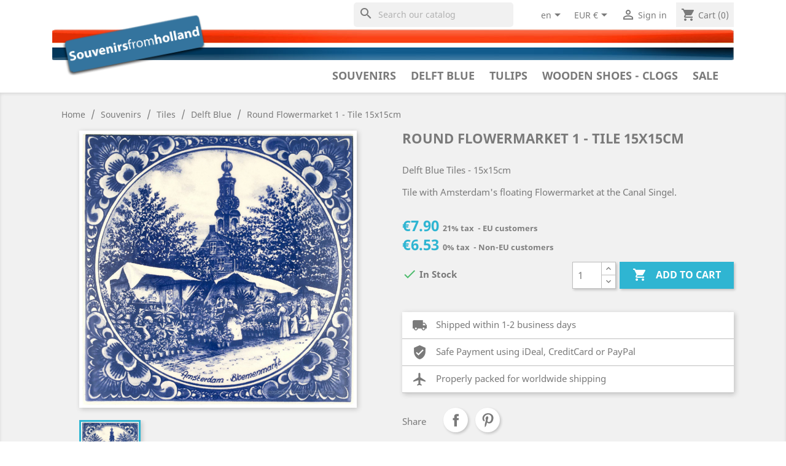

--- FILE ---
content_type: text/html; charset=utf-8
request_url: https://souvenirsfromholland.com/en/delft-blue-souvenirs/765-round-flowermarket-1-tile-15x15cm.html
body_size: 31369
content:
<!doctype html>
<html lang="en">

  <head>
    
      
  <meta charset="utf-8">


  <meta http-equiv="x-ua-compatible" content="ie=edge">



  <link rel="canonical" href="https://souvenirsfromholland.com/en/delft-blue-souvenirs/765-round-flowermarket-1-tile-15x15cm.html">

  <title>Round Flowermarket 1 - Tile 15x15cm - Delft Blue • Souvenirs from Holland</title>
  <meta name="description" content="Buy your `	Round Flowermarket 1 - Tile 15x15cm - Delft Blue ` online at Souvenirs From Holland:	Delft Blue Tiles  15x15cm Tile with Amsterdam039s floating Flowe">
  <meta name="keywords" content="round flowermarket - tile 15x15 cm, round, flowermarket, tile, 15x15, cm, tiles">
        <link rel="canonical" href="https://souvenirsfromholland.com/en/delft-blue-souvenirs/765-round-flowermarket-1-tile-15x15cm.html">
    
                  <link rel="alternate" href="https://souvenirsfromholland.com/en/delft-blue-souvenirs/765-round-flowermarket-1-tile-15x15cm.html" hreflang="en-us">
                  <link rel="alternate" href="https://souvenirsfromholland.com/nl/delfts-blauw-souvenirs-kopen/765-rond-bloemenmarkt-1-tegel-15x15cm.html" hreflang="nl-nl">
        



  <meta name="viewport" content="width=device-width, initial-scale=1">



  <link rel="icon" type="image/vnd.microsoft.icon" href="https://souvenirsfromholland.com/img/favicon.ico?1553605383">
  <link rel="shortcut icon" type="image/x-icon" href="https://souvenirsfromholland.com/img/favicon.ico?1553605383">

	 

<!-- Set default settings before loading for (gtag.js) - Google Analytics  -->
<script>
  window.dataLayer = window.dataLayer || [];
  function gtag(){dataLayer.push(arguments);}
  gtag('consent', 'default', {
    'ad_storage': 'denied',
    'analytics_storage': 'denied'
  });
</script>
<!-- Global site tag (gtag.js) - Google Analytics -->	 
<!-- <script async src="https://www.googletagmanager.com/gtag/js?id=UA-10140828-2"></script>-->
<script async src="https://www.googletagmanager.com/gtag/js?id=G-D6BY06N6KF"></script>	 
	 
<!-- Latest Release with support for IAB TCF v2.0 -->
<script src="https://cc.cdn.civiccomputing.com/9/cookieControl-9.6.1.min.js"></script>
	 
	 
		 	 
	<script>
	  window.dataLayer = window.dataLayer || [];
	  function gtag(){dataLayer.push(arguments);}
	  gtag('js', new Date());

	  gtag('config', 'G-D6BY06N6KF');

		var config = {
			apiKey: 'f7b0d7863447f96ca37dc7486952279779b2125f',
			product: 'COMMUNITY',
				optionalCookies: [


					{
						name: 'analytics',
						label: 'Analytical Cookies',
						description: 'Analytical cookies help us to improve our website by collecting and reporting information on its usage.',
						cookies: ['_ga', '_gid', '_gat', '__utma', '__utmt', '__utmb', '__utmc', '__utmz', '__utmv'],
						onAccept: function(){
							gtag('consent', 'update', {'analytics_storage': 'granted'});
						},
						onRevoke: function(){
							gtag('consent', 'update', {'analytics_storage': 'denied'});
						}
					},
					{
						name: 'marketing',
						label: 'Marketing Cookies',
						description: 'We use marketing cookies to help us improve the relevancy of advertising campaigns you receive.',
						cookies: ['fr'],
						onAccept: function(){
							gtag('consent', 'update', {'ad_storage': 'granted'});
							// Add Facebook Pixel
							!function(f,b,e,v,n,t,s)
							{if(f.fbq)return;n=f.fbq=function(){n.callMethod?
									n.callMethod.apply(n,arguments):n.queue.push(arguments)};
									if(!f._fbq)f._fbq=n;n.push=n;n.loaded=!0;n.version='2.0';
									n.queue=[];t=b.createElement(e);t.async=!0;
									t.src=v;s=b.getElementsByTagName(e)[0];
									s.parentNode.insertBefore(t,s)}(window,document,'script',
									'https://connect.facebook.net/en_US/fbevents.js');
							fbq('init', 'xxxxxxxxxxxxxxx');
							fbq('track', 'PageView');
							fbq('consent', 'grant');
							// End Facebook Pixel
						},
						onRevoke: function(){
							gtag('consent', 'update', {'ad_storage': 'denied'});
							fbq('consent', 'revoke');
						}
					}
			],

			position: 'LEFT',
			theme: 'DARK',
					closeStyle: 'icon',
					initialState: "OPEN",
					statement : {
						description: 'For more information please visit our',
						name : 'Privacy & Cookies Policy',
						url: 'https://souvenirsfromholland.com/content/7-privacy-policy-cookies',
						updated : '01/08/2022'	}			
		};

		CookieControl.load( config );

	</script>
	

	 
	 


    <link rel="stylesheet" href="https://souvenirsfromholland.com/themes/souvenirs/assets/cache/theme-fb0fc9157.css" type="text/css" media="all">




  

  <script type="text/javascript">
        var isVersionGreaterOrEqualTo177 = true;
        var mollieSubAjaxUrl = "https:\/\/souvenirsfromholland.com\/en\/module\/mollie\/ajax";
        var prestashop = {"cart":{"products":[],"totals":{"total":{"type":"total","label":"Total","amount":0,"value":"\u20ac0.00"},"total_including_tax":{"type":"total","label":"Total (tax incl.)","amount":0,"value":"\u20ac0.00"},"total_excluding_tax":{"type":"total","label":"Total (tax excl.)","amount":0,"value":"\u20ac0.00"}},"subtotals":{"products":{"type":"products","label":"Subtotal","amount":0,"value":"\u20ac0.00"},"discounts":null,"shipping":{"type":"shipping","label":"Shipping","amount":0,"value":""},"tax":{"type":"tax","label":"Included taxes","amount":0,"value":"\u20ac0.00"}},"products_count":0,"summary_string":"0 items","vouchers":{"allowed":1,"added":[]},"discounts":[],"minimalPurchase":0,"minimalPurchaseRequired":""},"currency":{"id":1,"name":"Euro","iso_code":"EUR","iso_code_num":"978","sign":"\u20ac"},"customer":{"lastname":null,"firstname":null,"email":null,"birthday":null,"newsletter":null,"newsletter_date_add":null,"optin":null,"website":null,"company":null,"siret":null,"ape":null,"is_logged":false,"gender":{"type":null,"name":null},"addresses":[]},"language":{"name":"English (English)","iso_code":"en","locale":"en-US","language_code":"en-us","is_rtl":"0","date_format_lite":"m\/d\/Y","date_format_full":"m\/d\/Y H:i:s","id":1},"page":{"title":"","canonical":"https:\/\/souvenirsfromholland.com\/en\/delft-blue-souvenirs\/765-round-flowermarket-1-tile-15x15cm.html","meta":{"title":"Round Flowermarket 1 - Tile 15x15cm - Delft Blue \u2022 Souvenirs from Holland","description":"Buy your `\tRound Flowermarket 1 - Tile 15x15cm - Delft Blue ` online at Souvenirs From Holland:\tDelft Blue Tiles  15x15cm Tile with Amsterdam039s floating Flowe","keywords":"round flowermarket - tile 15x15 cm, round, flowermarket, tile, 15x15, cm, tiles","robots":"index"},"page_name":"product","body_classes":{"lang-en":true,"lang-rtl":false,"country-NL":true,"currency-EUR":true,"layout-full-width":true,"page-product":true,"tax-display-disabled":true,"product-id-765":true,"product-Round Flowermarket 1 - Tile 15x15cm":true,"product-id-category-86":true,"product-id-manufacturer-23":true,"product-id-supplier-10":true,"product-available-for-order":true},"admin_notifications":[]},"shop":{"name":"Souvenirs From Holland","logo":"https:\/\/souvenirsfromholland.com\/img\/souvenirs-from-holland-logo-1527113943.jpg","stores_icon":"https:\/\/souvenirsfromholland.com\/img\/logo_stores.png","favicon":"https:\/\/souvenirsfromholland.com\/img\/favicon.ico"},"urls":{"base_url":"https:\/\/souvenirsfromholland.com\/","current_url":"https:\/\/souvenirsfromholland.com\/en\/delft-blue-souvenirs\/765-round-flowermarket-1-tile-15x15cm.html","shop_domain_url":"https:\/\/souvenirsfromholland.com","img_ps_url":"https:\/\/souvenirsfromholland.com\/img\/","img_cat_url":"https:\/\/souvenirsfromholland.com\/img\/c\/","img_lang_url":"https:\/\/souvenirsfromholland.com\/img\/l\/","img_prod_url":"https:\/\/souvenirsfromholland.com\/img\/p\/","img_manu_url":"https:\/\/souvenirsfromholland.com\/img\/m\/","img_sup_url":"https:\/\/souvenirsfromholland.com\/img\/su\/","img_ship_url":"https:\/\/souvenirsfromholland.com\/img\/s\/","img_store_url":"https:\/\/souvenirsfromholland.com\/img\/st\/","img_col_url":"https:\/\/souvenirsfromholland.com\/img\/co\/","img_url":"https:\/\/souvenirsfromholland.com\/themes\/souvenirs\/assets\/img\/","css_url":"https:\/\/souvenirsfromholland.com\/themes\/souvenirs\/assets\/css\/","js_url":"https:\/\/souvenirsfromholland.com\/themes\/souvenirs\/assets\/js\/","pic_url":"https:\/\/souvenirsfromholland.com\/upload\/","pages":{"address":"https:\/\/souvenirsfromholland.com\/en\/address","addresses":"https:\/\/souvenirsfromholland.com\/en\/addresses","authentication":"https:\/\/souvenirsfromholland.com\/en\/login","cart":"https:\/\/souvenirsfromholland.com\/en\/cart","category":"https:\/\/souvenirsfromholland.com\/en\/index.php?controller=category","cms":"https:\/\/souvenirsfromholland.com\/en\/index.php?controller=cms","contact":"https:\/\/souvenirsfromholland.com\/en\/contact-us","discount":"https:\/\/souvenirsfromholland.com\/en\/discount","guest_tracking":"https:\/\/souvenirsfromholland.com\/en\/guest-tracking","history":"https:\/\/souvenirsfromholland.com\/en\/order-history","identity":"https:\/\/souvenirsfromholland.com\/en\/identity","index":"https:\/\/souvenirsfromholland.com\/en\/","my_account":"https:\/\/souvenirsfromholland.com\/en\/my-account","order_confirmation":"https:\/\/souvenirsfromholland.com\/en\/order-confirmation","order_detail":"https:\/\/souvenirsfromholland.com\/en\/index.php?controller=order-detail","order_follow":"https:\/\/souvenirsfromholland.com\/en\/order-follow","order":"https:\/\/souvenirsfromholland.com\/en\/order","order_return":"https:\/\/souvenirsfromholland.com\/en\/index.php?controller=order-return","order_slip":"https:\/\/souvenirsfromholland.com\/en\/credit-slip","pagenotfound":"https:\/\/souvenirsfromholland.com\/en\/page-not-found","password":"https:\/\/souvenirsfromholland.com\/en\/password-recovery","pdf_invoice":"https:\/\/souvenirsfromholland.com\/en\/index.php?controller=pdf-invoice","pdf_order_return":"https:\/\/souvenirsfromholland.com\/en\/index.php?controller=pdf-order-return","pdf_order_slip":"https:\/\/souvenirsfromholland.com\/en\/index.php?controller=pdf-order-slip","prices_drop":"https:\/\/souvenirsfromholland.com\/en\/products-on-sale","product":"https:\/\/souvenirsfromholland.com\/en\/index.php?controller=product","search":"https:\/\/souvenirsfromholland.com\/en\/search","sitemap":"https:\/\/souvenirsfromholland.com\/en\/sitemap","stores":"https:\/\/souvenirsfromholland.com\/en\/stores","supplier":"https:\/\/souvenirsfromholland.com\/en\/supplier","register":"https:\/\/souvenirsfromholland.com\/en\/login?create_account=1","order_login":"https:\/\/souvenirsfromholland.com\/en\/order?login=1"},"alternative_langs":{"en-us":"https:\/\/souvenirsfromholland.com\/en\/delft-blue-souvenirs\/765-round-flowermarket-1-tile-15x15cm.html","nl-nl":"https:\/\/souvenirsfromholland.com\/nl\/delfts-blauw-souvenirs-kopen\/765-rond-bloemenmarkt-1-tegel-15x15cm.html"},"theme_assets":"\/themes\/souvenirs\/assets\/","actions":{"logout":"https:\/\/souvenirsfromholland.com\/en\/?mylogout="},"no_picture_image":{"bySize":{"small_default":{"url":"https:\/\/souvenirsfromholland.com\/img\/p\/en-default-small_default.jpg","width":98,"height":98},"cart_default":{"url":"https:\/\/souvenirsfromholland.com\/img\/p\/en-default-cart_default.jpg","width":125,"height":125},"146":{"url":"https:\/\/souvenirsfromholland.com\/img\/p\/en-default-146.jpg","width":146,"height":146},"180":{"url":"https:\/\/souvenirsfromholland.com\/img\/p\/en-default-180.jpg","width":180,"height":180},"product_list":{"url":"https:\/\/souvenirsfromholland.com\/img\/p\/en-default-product_list.jpg","width":186,"height":186},"home_default":{"url":"https:\/\/souvenirsfromholland.com\/img\/p\/en-default-home_default.jpg","width":250,"height":250},"medium_default":{"url":"https:\/\/souvenirsfromholland.com\/img\/p\/en-default-medium_default.jpg","width":452,"height":452},"large_default":{"url":"https:\/\/souvenirsfromholland.com\/img\/p\/en-default-large_default.jpg","width":800,"height":800}},"small":{"url":"https:\/\/souvenirsfromholland.com\/img\/p\/en-default-small_default.jpg","width":98,"height":98},"medium":{"url":"https:\/\/souvenirsfromholland.com\/img\/p\/en-default-product_list.jpg","width":186,"height":186},"large":{"url":"https:\/\/souvenirsfromholland.com\/img\/p\/en-default-large_default.jpg","width":800,"height":800},"legend":""}},"configuration":{"display_taxes_label":false,"display_prices_tax_incl":true,"is_catalog":false,"show_prices":true,"opt_in":{"partner":false},"quantity_discount":{"type":"price","label":"Unit price"},"voucher_enabled":1,"return_enabled":0},"field_required":[],"breadcrumb":{"links":[{"title":"Home","url":"https:\/\/souvenirsfromholland.com\/en\/"},{"title":"Souvenirs","url":"https:\/\/souvenirsfromholland.com\/en\/3-souvenirs-"},{"title":"Tiles","url":"https:\/\/souvenirsfromholland.com\/en\/27-tiles-souvenirs"},{"title":"Delft Blue","url":"https:\/\/souvenirsfromholland.com\/en\/86-delft-blue-souvenirs"},{"title":"Round Flowermarket 1 - Tile 15x15cm","url":"https:\/\/souvenirsfromholland.com\/en\/delft-blue-souvenirs\/765-round-flowermarket-1-tile-15x15cm.html"}],"count":5},"link":{"protocol_link":"https:\/\/","protocol_content":"https:\/\/"},"time":1769442605,"static_token":"e86a3fdd49285903c1fcbc37d29305d6","token":"a48cd95da6e43cda9dcfd8342f4c7ab1","debug":false};
      </script>



  





    <script type="application/ld+json">
        {
            "@context": "http://schema.org",
            "@type": "Store",
            "image": "https://souvenirsfromholland.com/img/souvenirs-from-holland-logo_mail.jpg",
            "logo": "https://souvenirsfromholland.com/img/souvenirs-from-holland-logo_mail.jpg",
            "@id": "https://souvenirsfromholland.com",
            "name": "Souvenirs from Holland",
            "address": {
                "@type": "PostalAddress",
                "streetAddress": "Weesperstraat 94 D",
                "addressLocality": "Diemen",
                "postalCode": "1112 AP",
                "addressCountry": "NL"
            },
            "geo": {
                "@type": "GeoCoordinates",
                "latitude": 52.33398,
                "longitude": 4.96939
            },
            "url": "https://www.souvenirsfromholland.com",
            "sameAs": [
                "https://www.facebook.com/SouvenirsFromHolland/",
                "https://nl.pinterest.com/souvenirsfromholland/",
                "https://www.instagram.com/souvenirsfromholland/"
            ],
						"currenciesAccepted": "EUR, USD",
						"paymentAccepted": "Credit Card, Pay Pal, iDeal, Bancontact, Bankwire",
						"email": "service@souvenirsfromholland.com",
						"vatID": "NL821116836B01",
						"priceRange": "$-$$$"
        }
    </script>
    
    <script type="text/javascript">
			if(top.location != self.location) {
					top.location = self.location;
			}
		</script>
    
    
    
    
    
        
  <meta property="og:type" content="product">
  <meta property="og:url" content="https://souvenirsfromholland.com/en/delft-blue-souvenirs/765-round-flowermarket-1-tile-15x15cm.html">
  <meta property="og:title" content="Round Flowermarket 1 - Tile 15x15cm - Delft Blue • Souvenirs from Holland">
  <meta property="og:site_name" content="Souvenirs From Holland">
  <meta property="og:description" content="Buy your `	Round Flowermarket 1 - Tile 15x15cm - Delft Blue ` online at Souvenirs From Holland:	Delft Blue Tiles  15x15cm Tile with Amsterdam039s floating Flowe">
    <meta property="og:image" content="https://souvenirsfromholland.com/11140-large_default/round-flowermarket-1-tile-15x15cm.jpg">
    <meta property="product:pretax_price:amount" content="6.528926">
    <meta property="product:pretax_price:currency" content="EUR">
    <meta property="product:price:amount" content="7.9">
    <meta property="product:price:currency" content="EUR">
    <meta property="product:weight:value" content="0.250000">
  <meta property="product:weight:units" content="kg">
  
  </head>

  <body id="product" class="lang-en country-nl currency-eur layout-full-width page-product tax-display-disabled product-id-765 product-round-flowermarket-1-tile-15x15cm product-id-category-86 product-id-manufacturer-23 product-id-supplier-10 product-available-for-order">

    
      <div class="col-md-5 links">
  <div class="row">
    </div>
</div>

    

    <main>
      
              

      <header id="header">
        
          
  <div class="header-banner">
  

  
                
    
  </div>



  <nav class="header-nav">

    <div class="container">
      <div class="row">
      
        <div class="float-md-right hidden-sm-down">
          <div class="col-lg-7 col-md-5 col-xs-12">
            <!-- Block search module TOP -->
<div id="search_widget" class="search-widgets" data-search-controller-url="//souvenirsfromholland.com/en/search">
  <form method="get" action="//souvenirsfromholland.com/en/search">
    <input type="hidden" name="controller" value="search">
    <i class="material-icons search" aria-hidden="true">search</i>
    <input type="text" name="s" value="" placeholder="Search our catalog" aria-label="Search">
    <i class="material-icons clear" aria-hidden="true">clear</i>
  </form>
</div>
	 
	 
	 
<!-- /Block search module TOP -->

          </div>
          <div class="col-lg-5 col-md-7 right-nav float-md-right">
            <div id="_desktop_language_selector">
  <div class="language-selector-wrapper">
    <span id="language-selector-label" class="hidden-md-up">Language:</span>
    <div class="language-selector dropdown js-dropdown">
      <button data-toggle="dropdown" class="hidden-sm-down btn-unstyle" aria-haspopup="true" aria-expanded="false" aria-label="Language dropdown">
        <span class="expand-more">en</span>
        <i class="material-icons expand-more">&#xE5C5;</i>
      </button>
      <ul class="dropdown-menu hidden-sm-down" aria-labelledby="language-selector-label">
                  <li  class="current" >
            <a href="https://souvenirsfromholland.com/en/delft-blue-souvenirs/765-round-flowermarket-1-tile-15x15cm.html" class="dropdown-item">English</a>
          </li>
                  <li >
            <a href="https://souvenirsfromholland.com/nl/delfts-blauw-souvenirs-kopen/765-rond-bloemenmarkt-1-tegel-15x15cm.html" class="dropdown-item">Nederlands</a>
          </li>
              </ul>
      <select class="link hidden-md-up" aria-labelledby="language-selector-label">
                  <option value="https://souvenirsfromholland.com/en/delft-blue-souvenirs/765-round-flowermarket-1-tile-15x15cm.html" selected="selected">English</option>
                  <option value="https://souvenirsfromholland.com/nl/delfts-blauw-souvenirs-kopen/765-rond-bloemenmarkt-1-tegel-15x15cm.html">Nederlands</option>
              </select>
    </div>
  </div>
</div>
<div id="_desktop_currency_selector">
  <div class="currency-selector dropdown js-dropdown">
    <button data-target="#" data-toggle="dropdown" class="hidden-sm-down btn-unstyle" aria-haspopup="true" aria-expanded="false" aria-label="Currency dropdown">
      <span class="expand-more _gray-darker">EUR €</span>
      <i class="material-icons expand-more">&#xE5C5;</i>
    </button>
    <ul class="dropdown-menu hidden-sm-down" aria-labelledby="currency-selector-label">
              <li  class="current" >
          <a title="Euro" rel="nofollow" href="https://souvenirsfromholland.com/en/delft-blue-souvenirs/765-round-flowermarket-1-tile-15x15cm.html?SubmitCurrency=1&amp;id_currency=1" class="dropdown-item">EUR €</a>
        </li>
              <li >
          <a title="US Dollar" rel="nofollow" href="https://souvenirsfromholland.com/en/delft-blue-souvenirs/765-round-flowermarket-1-tile-15x15cm.html?SubmitCurrency=1&amp;id_currency=2" class="dropdown-item">USD $</a>
        </li>
          </ul>
    <select class="link hidden-md-up" aria-labelledby="currency-selector-label">
              <option value="https://souvenirsfromholland.com/en/delft-blue-souvenirs/765-round-flowermarket-1-tile-15x15cm.html?SubmitCurrency=1&amp;id_currency=1" selected="selected">EUR €</option>
              <option value="https://souvenirsfromholland.com/en/delft-blue-souvenirs/765-round-flowermarket-1-tile-15x15cm.html?SubmitCurrency=1&amp;id_currency=2">USD $</option>
          </select>
  </div>
</div>
<div id="_desktop_user_info">
  <div class="user-info">
          <a
        href="https://souvenirsfromholland.com/en/my-account"
        title="Log in to your customer account"
        rel="nofollow"
      >
        <i class="material-icons">&#xE7FF;</i>
        <span class="hidden-sm-down">Sign in</span>
      </a>
      </div>
</div>
<div id="_desktop_cart">
  <div class="blockcart cart-preview inactive" data-refresh-url="//souvenirsfromholland.com/en/module/ps_shoppingcart/ajax">
    <div class="header">
              <i class="material-icons shopping-cart">shopping_cart</i>
        <span class="hidden-sm-down">Cart</span>
        <span class="cart-products-count">(0)</span>
          </div>
  </div>
</div>

          </div>
        </div>

        <div class="hidden-md-up text-sm-center mobile">

          <div class="col-xs-12">
	          <div class="top-logo" id="_mobile_logo"></div>
          </div>

          <div class="float-xs-left" id="menu-icon">
            <i class="material-icons d-inline">&#xE5D2;</i>
          </div>
          <div class="float-xs-right" id="_mobile_cart"></div>
          <div class="float-xs-right" id="_mobile_user_info"></div>
          
          <div class="clearfix"></div>

          <div class="col-xs-12">
            <!-- Block search module TOP -->
<div id="search_widget" class="search-widgets" data-search-controller-url="//souvenirsfromholland.com/en/search">
  <form method="get" action="//souvenirsfromholland.com/en/search">
    <input type="hidden" name="controller" value="search">
    <i class="material-icons search" aria-hidden="true">search</i>
    <input type="text" name="s" value="" placeholder="Search our catalog" aria-label="Search">
    <i class="material-icons clear" aria-hidden="true">clear</i>
  </form>
</div>
	 
	 
	 
<!-- /Block search module TOP -->

          </div>

        </div>
      </div>
    </div>
  </nav>



  <div class="header-top">
    <div class="container">
       <div class="row">
        <div class="col-md-2 hidden-sm-down" id="_desktop_logo">
                            <a href="https://souvenirsfromholland.com/">
                  <img class="logo img-responsive" src="https://souvenirsfromholland.com/img/souvenirs-from-holland-logo-1527113943.jpg" alt="Souvenirs From Holland">
                </a>
                    </div>

        <div class="col-md-12 col-sm-12 position-static" id="_top_menu"> 
          <div class="main-menu hidden-sm-down float-sm-right" >
   <ul class="main-menu">
         <li class="category" id="category-3">

         <a href="https://souvenirsfromholland.com/en/3-souvenirs-" data-depth="0" title="Souvenirs" >
            Souvenirs
         </a>
         
                     <div class="dropdown-content newspaper">
                           <div class="dropdown-block">
                  <a href="https://souvenirsfromholland.com/en/208-animals-souvenirs" data-depth="1" title="Animals" >
                     Animals
                  </a>
                                    <ul>
                                             <li><a href="https://souvenirsfromholland.com/en/209-dogs-puppies-souvenirs" data-depth="2" title="Dogs &amp; puppies">
                           Dogs &amp; puppies</a>
                        </li>
                                             <li><a href="https://souvenirsfromholland.com/en/210-cats-kittens-souvenirs" data-depth="2" title="Cats &amp; Kittens">
                           Cats &amp; Kittens</a>
                        </li>
                                             <li><a href="https://souvenirsfromholland.com/en/211-butterflies-souvenirs" data-depth="2" title="Butterflies">
                           Butterflies</a>
                        </li>
                                             <li><a href="https://souvenirsfromholland.com/en/212-dragonfly-souvenirs" data-depth="2" title="Dragonfly">
                           Dragonfly</a>
                        </li>
                                             <li><a href="https://souvenirsfromholland.com/en/213-horse-souvenirs" data-depth="2" title="Horse">
                           Horse</a>
                        </li>
                                             <li><a href="https://souvenirsfromholland.com/en/214-penguin-souvenirs" data-depth="2" title="Penguin">
                           Penguin</a>
                        </li>
                                             <li><a href="https://souvenirsfromholland.com/en/215-bears-souvenirs" data-depth="2" title="Bears">
                           Bears</a>
                        </li>
                                             <li><a href="https://souvenirsfromholland.com/en/216-owl-souvenirs" data-depth="2" title="Owl">
                           Owl</a>
                        </li>
                                             <li><a href="https://souvenirsfromholland.com/en/217-birds-souvenirs" data-depth="2" title="Birds">
                           Birds</a>
                        </li>
                                             <li><a href="https://souvenirsfromholland.com/en/105-cows-souvenirs" data-depth="2" title="Cows">
                           Cows</a>
                        </li>
                                       </ul>
                                 </div>
                           <div class="dropdown-block">
                  <a href="https://souvenirsfromholland.com/en/139-around-the-house-souvenirs" data-depth="1" title="Around the House" >
                     Around the House
                  </a>
                                    <ul>
                                             <li><a href="https://souvenirsfromholland.com/en/61-birdhouses-souvenirs" data-depth="2" title="Birdhouses">
                           Birdhouses</a>
                        </li>
                                             <li><a href="https://souvenirsfromholland.com/en/174-tulip-vases-flower-vases-souvenirs" data-depth="2" title="Tulip Vases &amp; Flower Vases">
                           Tulip Vases &amp; Flower Vases</a>
                        </li>
                                             <li><a href="https://souvenirsfromholland.com/en/185-wall-plates-souvenirs" data-depth="2" title="Wall Plates">
                           Wall Plates</a>
                        </li>
                                             <li><a href="https://souvenirsfromholland.com/en/146-candle-holders-lights-souvenirs" data-depth="2" title="Candle Holders &amp; Lights">
                           Candle Holders &amp; Lights</a>
                        </li>
                                             <li><a href="https://souvenirsfromholland.com/en/57-window-stickers-souvenirs" data-depth="2" title="(Window) Stickers">
                           (Window) Stickers</a>
                        </li>
                                             <li><a href="https://souvenirsfromholland.com/en/77-clocks-souvenirs" data-depth="2" title="Clocks">
                           Clocks</a>
                        </li>
                                             <li><a href="https://souvenirsfromholland.com/en/183-flower-pots-souvenirs" data-depth="2" title="Flower pots">
                           Flower pots</a>
                        </li>
                                             <li><a href="https://souvenirsfromholland.com/en/54-housenumbers-and-signs-souvenirs" data-depth="2" title="Housenumbers and signs">
                           Housenumbers and signs</a>
                        </li>
                                             <li><a href="https://souvenirsfromholland.com/en/201-table-bells-souvenirs" data-depth="2" title="Table bells">
                           Table bells</a>
                        </li>
                                       </ul>
                                 </div>
                           <div class="dropdown-block">
                  <a href="https://souvenirsfromholland.com/en/111-bicycles-souvenirs" data-depth="1" title="Bicycles" >
                     Bicycles
                  </a>
                                    <ul>
                                             <li><a href="https://souvenirsfromholland.com/en/117-bicycle-bells-souvenirs" data-depth="2" title="Bicycle Bells">
                           Bicycle Bells</a>
                        </li>
                                             <li><a href="https://souvenirsfromholland.com/en/150-bicycle-keychains-souvenirs" data-depth="2" title="Bicycle Keychains">
                           Bicycle Keychains</a>
                        </li>
                                             <li><a href="https://souvenirsfromholland.com/en/112-miniature-bicycles-souvenirs" data-depth="2" title="Miniature Bicycles">
                           Miniature Bicycles</a>
                        </li>
                                             <li><a href="https://souvenirsfromholland.com/en/178-bicycle-seat-cover-souvenirs" data-depth="2" title="Bicycle Seat Cover">
                           Bicycle Seat Cover</a>
                        </li>
                                             <li><a href="https://souvenirsfromholland.com/en/227-bicycle-magnets" data-depth="2" title="Bicycle magnets">
                           Bicycle magnets</a>
                        </li>
                                       </ul>
                                 </div>
                           <div class="dropdown-block">
                  <a href="https://souvenirsfromholland.com/en/36-christmas-ornaments-souvenirs" data-depth="1" title="Christmas Ornaments" >
                     Christmas Ornaments
                  </a>
                                    <ul>
                                             <li><a href="https://souvenirsfromholland.com/en/39-balls-and-drip-balls-souvenirs" data-depth="2" title="Balls and Drip Balls">
                           Balls and Drip Balls</a>
                        </li>
                                             <li><a href="https://souvenirsfromholland.com/en/60-flat-flowers-window-decoration-souvenirs" data-depth="2" title="Flat Flowers - Window Decoration">
                           Flat Flowers - Window Decoration</a>
                        </li>
                                             <li><a href="https://souvenirsfromholland.com/en/38-hanging-figures-souvenirs" data-depth="2" title="Hanging Figures ">
                           Hanging Figures </a>
                        </li>
                                             <li><a href="https://souvenirsfromholland.com/en/45-top-quality-handpainted-delftware-souvenirs" data-depth="2" title="Top Quality - Handpainted Delftware">
                           Top Quality - Handpainted Delftware</a>
                        </li>
                                             <li><a href="https://souvenirsfromholland.com/en/189-standing-figurines-souvenirs" data-depth="2" title="Standing figurines">
                           Standing figurines</a>
                        </li>
                                       </ul>
                                 </div>
                           <div class="dropdown-block">
                  <a href="https://souvenirsfromholland.com/en/9-canal-houses-souvenirs" data-depth="1" title="Canal Houses" >
                     Canal Houses
                  </a>
                                    <ul>
                                             <li><a href="https://souvenirsfromholland.com/en/119-klm-houses" data-depth="2" title="KLM houses">
                           KLM houses</a>
                        </li>
                                             <li><a href="https://souvenirsfromholland.com/en/231-amsterdam-streets" data-depth="2" title="Amsterdam Streets ®">
                           Amsterdam Streets ®</a>
                        </li>
                                             <li><a href="https://souvenirsfromholland.com/en/16-delft-blue-souvenirs" data-depth="2" title="Delft Blue">
                           Delft Blue</a>
                        </li>
                                             <li><a href="https://souvenirsfromholland.com/en/90-blue-white-souvenirs" data-depth="2" title="Blue White">
                           Blue White</a>
                        </li>
                                             <li><a href="https://souvenirsfromholland.com/en/230-polystone-8cm" data-depth="2" title="Polystone 8cm">
                           Polystone 8cm</a>
                        </li>
                                             <li><a href="https://souvenirsfromholland.com/en/72-polystone-11cm" data-depth="2" title="Polystone 11cm">
                           Polystone 11cm</a>
                        </li>
                                       </ul>
                                 </div>
                           <div class="dropdown-block">
                  <a href="https://souvenirsfromholland.com/en/140-fashion-accessories-souvenirs" data-depth="1" title="Fashion &amp; Accessories" >
                     Fashion &amp; Accessories
                  </a>
                                    <ul>
                                             <li><a href="https://souvenirsfromholland.com/en/79-caps-baseball-caps-souvenirs" data-depth="2" title="Caps - Baseball Caps">
                           Caps - Baseball Caps</a>
                        </li>
                                             <li><a href="https://souvenirsfromholland.com/en/122-shopping-bags-souvenirs" data-depth="2" title="Shopping Bags">
                           Shopping Bags</a>
                        </li>
                                             <li><a href="https://souvenirsfromholland.com/en/123-socks-souvenirs" data-depth="2" title="Socks">
                           Socks</a>
                        </li>
                                             <li><a href="https://souvenirsfromholland.com/en/190-umbrella-s-souvenirs" data-depth="2" title="Umbrella&#039;s">
                           Umbrella&#039;s</a>
                        </li>
                                             <li><a href="https://souvenirsfromholland.com/en/118-scarves-souvenirs" data-depth="2" title="Scarves">
                           Scarves</a>
                        </li>
                                             <li><a href="https://souvenirsfromholland.com/en/204-badges-patches-souvenirs" data-depth="2" title="Badges &amp; Patches">
                           Badges &amp; Patches</a>
                        </li>
                                             <li><a href="https://souvenirsfromholland.com/en/206-mirror-boxes-souvenirs" data-depth="2" title="Mirror boxes">
                           Mirror boxes</a>
                        </li>
                                             <li><a href="https://souvenirsfromholland.com/en/207-manicure-sets-souvenirs" data-depth="2" title="Manicure sets">
                           Manicure sets</a>
                        </li>
                                       </ul>
                                 </div>
                           <div class="dropdown-block">
                  <a href="https://souvenirsfromholland.com/en/32-keychains-souvenirs" data-depth="1" title="Keychains" >
                     Keychains
                  </a>
                                    <ul>
                                             <li><a href="https://souvenirsfromholland.com/en/82-tulips-souvenirs" data-depth="2" title="Tulips">
                           Tulips</a>
                        </li>
                                             <li><a href="https://souvenirsfromholland.com/en/33-wooden-shoes-souvenirs" data-depth="2" title="Wooden Shoes">
                           Wooden Shoes</a>
                        </li>
                                             <li><a href="https://souvenirsfromholland.com/en/41-metal-souvenirs" data-depth="2" title="Metal">
                           Metal</a>
                        </li>
                                             <li><a href="https://souvenirsfromholland.com/en/40-textile-souvenirs" data-depth="2" title="Textile">
                           Textile</a>
                        </li>
                                       </ul>
                                 </div>
                           <div class="dropdown-block">
                  <a href="https://souvenirsfromholland.com/en/120-kitchen-textiles-souvenirs" data-depth="1" title="Kitchen textiles" >
                     Kitchen textiles
                  </a>
                                    <ul>
                                             <li><a href="https://souvenirsfromholland.com/en/124-dishcloth-tea-towels-souvenirs" data-depth="2" title="Dishcloth - Tea Towels">
                           Dishcloth - Tea Towels</a>
                        </li>
                                             <li><a href="https://souvenirsfromholland.com/en/125-kitchen-towels-souvenirs" data-depth="2" title="Kitchen Towels">
                           Kitchen Towels</a>
                        </li>
                                             <li><a href="https://souvenirsfromholland.com/en/114-kitchen-aprons-souvenirs" data-depth="2" title="Kitchen Aprons">
                           Kitchen Aprons</a>
                        </li>
                                             <li><a href="https://souvenirsfromholland.com/en/115-oven-mitts-souvenirs" data-depth="2" title="Oven Mitts">
                           Oven Mitts</a>
                        </li>
                                             <li><a href="https://souvenirsfromholland.com/en/116-potholders-souvenirs" data-depth="2" title="Potholders">
                           Potholders</a>
                        </li>
                                       </ul>
                                 </div>
                           <div class="dropdown-block">
                  <a href="https://souvenirsfromholland.com/en/100-kitchen-tableware-souvenirs" data-depth="1" title="Kitchen &amp; Tableware" >
                     Kitchen &amp; Tableware
                  </a>
                                    <ul>
                                             <li><a href="https://souvenirsfromholland.com/en/182-beer-mugs-souvenirs" data-depth="2" title="Beer mugs">
                           Beer mugs</a>
                        </li>
                                             <li><a href="https://souvenirsfromholland.com/en/195-bottle-openers-souvenirs" data-depth="2" title="Bottle Openers">
                           Bottle Openers</a>
                        </li>
                                             <li><a href="https://souvenirsfromholland.com/en/226-candy-and-cake-dish" data-depth="2" title="Candy and cake dish">
                           Candy and cake dish</a>
                        </li>
                                             <li><a href="https://souvenirsfromholland.com/en/121-cheese-slicers-souvenirs" data-depth="2" title="Cheese Slicers">
                           Cheese Slicers</a>
                        </li>
                                             <li><a href="https://souvenirsfromholland.com/en/180-cheeseboards-and-slicers-souvenirs" data-depth="2" title="Cheeseboards and slicers">
                           Cheeseboards and slicers</a>
                        </li>
                                             <li><a href="https://souvenirsfromholland.com/en/46-coasters-souvenirs" data-depth="2" title="Coasters">
                           Coasters</a>
                        </li>
                                             <li><a href="https://souvenirsfromholland.com/en/37-cups-and-mugs-souvenirs" data-depth="2" title="Cups and Mugs">
                           Cups and Mugs</a>
                        </li>
                                             <li><a href="https://souvenirsfromholland.com/en/155-egg-cups-souvenirs" data-depth="2" title="Egg cups">
                           Egg cups</a>
                        </li>
                                             <li><a href="https://souvenirsfromholland.com/en/94-napkins-and-napkin-holders-souvenirs" data-depth="2" title="Napkins and Napkin Holders">
                           Napkins and Napkin Holders</a>
                        </li>
                                             <li><a href="https://souvenirsfromholland.com/en/26-salt-and-pepper-sets-souvenirs" data-depth="2" title="Salt and Pepper Sets">
                           Salt and Pepper Sets</a>
                        </li>
                                             <li><a href="https://souvenirsfromholland.com/en/44-shooters-shotglasses-souvenirs" data-depth="2" title="Shooters - Shotglasses">
                           Shooters - Shotglasses</a>
                        </li>
                                             <li><a href="https://souvenirsfromholland.com/en/56-storage-pots-souvenirs" data-depth="2" title="Storage Pots">
                           Storage Pots</a>
                        </li>
                                             <li><a href="https://souvenirsfromholland.com/en/156-tea-pot-souvenirs" data-depth="2" title="Tea pot">
                           Tea pot</a>
                        </li>
                                             <li><a href="https://souvenirsfromholland.com/en/172-tea-sets-tableware-souvenirs" data-depth="2" title="Tea sets - tableware">
                           Tea sets - tableware</a>
                        </li>
                                             <li><a href="https://souvenirsfromholland.com/en/200-waterbottles-souvenirs" data-depth="2" title="Waterbottles">
                           Waterbottles</a>
                        </li>
                                             <li><a href="https://souvenirsfromholland.com/en/157-other-souvenirs" data-depth="2" title="Other">
                           Other</a>
                        </li>
                                       </ul>
                                 </div>
                           <div class="dropdown-block">
                  <a href="https://souvenirsfromholland.com/en/6-kids-souvenirs" data-depth="1" title="Kids" >
                     Kids
                  </a>
                                    <ul>
                                             <li><a href="https://souvenirsfromholland.com/en/153-pen-and-pencils-souvenirs" data-depth="2" title="Pen and  Pencils">
                           Pen and  Pencils</a>
                        </li>
                                             <li><a href="https://souvenirsfromholland.com/en/51-dolls-souvenirs" data-depth="2" title="Dolls">
                           Dolls</a>
                        </li>
                                             <li><a href="https://souvenirsfromholland.com/en/99-jigsaw-puzzles-souvenirs" data-depth="2" title="Jigsaw Puzzles">
                           Jigsaw Puzzles</a>
                        </li>
                                             <li><a href="https://souvenirsfromholland.com/en/21-magic-cubes-souvenirs" data-depth="2" title="Magic Cubes">
                           Magic Cubes</a>
                        </li>
                                             <li><a href="https://souvenirsfromholland.com/en/152-money-boxes-souvenirs" data-depth="2" title="Money Boxes">
                           Money Boxes</a>
                        </li>
                                             <li><a href="https://souvenirsfromholland.com/en/22-playing-cards-souvenirs" data-depth="2" title="Playing Cards">
                           Playing Cards</a>
                        </li>
                                             <li><a href="https://souvenirsfromholland.com/en/126-snow-water-globe-souvenirs" data-depth="2" title="Snow Water Globe">
                           Snow Water Globe</a>
                        </li>
                                             <li><a href="https://souvenirsfromholland.com/en/158-wall-clocks-souvenirs" data-depth="2" title="Wall clocks">
                           Wall clocks</a>
                        </li>
                                             <li><a href="https://souvenirsfromholland.com/en/179-yo-yo-souvenirs" data-depth="2" title="Yo-yo">
                           Yo-yo</a>
                        </li>
                                             <li><a href="https://souvenirsfromholland.com/en/202-teddy-bear-souvenirs" data-depth="2" title="Teddy bear">
                           Teddy bear</a>
                        </li>
                                       </ul>
                                 </div>
                           <div class="dropdown-block">
                  <a href="https://souvenirsfromholland.com/en/8-magnets-souvenirs" data-depth="1" title="Magnets" >
                     Magnets
                  </a>
                                    <ul>
                                             <li><a href="https://souvenirsfromholland.com/en/53-tulips-souvenirs" data-depth="2" title="Tulips">
                           Tulips</a>
                        </li>
                                             <li><a href="https://souvenirsfromholland.com/en/11-canal-houses-2d-mdf-souvenirs" data-depth="2" title="Canal Houses 2D MDF">
                           Canal Houses 2D MDF</a>
                        </li>
                                             <li><a href="https://souvenirsfromholland.com/en/12-clogs-wooden-shoes-souvenirs" data-depth="2" title="Clogs - Wooden Shoes">
                           Clogs - Wooden Shoes</a>
                        </li>
                                             <li><a href="https://souvenirsfromholland.com/en/13-holland-souvenirs" data-depth="2" title="Holland">
                           Holland</a>
                        </li>
                                             <li><a href="https://souvenirsfromholland.com/en/14-windmills-souvenirs" data-depth="2" title="Windmills">
                           Windmills</a>
                        </li>
                                             <li><a href="https://souvenirsfromholland.com/en/15-famous-painters-souvenirs" data-depth="2" title="Famous Painters">
                           Famous Painters</a>
                        </li>
                                             <li><a href="https://souvenirsfromholland.com/en/47-red-light-district-souvenirs" data-depth="2" title="Red Light District">
                           Red Light District</a>
                        </li>
                                             <li><a href="https://souvenirsfromholland.com/en/48-amsterdam-souvenirs" data-depth="2" title="Amsterdam">
                           Amsterdam</a>
                        </li>
                                             <li><a href="https://souvenirsfromholland.com/en/49-canal-houses-polystone-souvenirs" data-depth="2" title="Canal Houses Polystone">
                           Canal Houses Polystone</a>
                        </li>
                                             <li><a href="https://souvenirsfromholland.com/en/196-magnetic-openers-souvenirs" data-depth="2" title="Magnetic Openers">
                           Magnetic Openers</a>
                        </li>
                                             <li><a href="https://souvenirsfromholland.com/en/228-bicycles" data-depth="2" title="Bicycles">
                           Bicycles</a>
                        </li>
                                       </ul>
                                 </div>
                           <div class="dropdown-block">
                  <a href="https://souvenirsfromholland.com/en/218-stationery-souvenirs" data-depth="1" title="Stationery" >
                     Stationery
                  </a>
                                    <ul>
                                             <li><a href="https://souvenirsfromholland.com/en/219-ballpoint-pens-souvenirs" data-depth="2" title="Ballpoint Pens">
                           Ballpoint Pens</a>
                        </li>
                                             <li><a href="https://souvenirsfromholland.com/en/220-pencils-souvenirs" data-depth="2" title="Pencils">
                           Pencils</a>
                        </li>
                                             <li><a href="https://souvenirsfromholland.com/en/221-notebooks-souvenirs" data-depth="2" title="Notebooks">
                           Notebooks</a>
                        </li>
                                       </ul>
                                 </div>
                           <div class="dropdown-block">
                  <a href="https://souvenirsfromholland.com/en/27-tiles-souvenirs" data-depth="1" title="Tiles" >
                     Tiles
                  </a>
                                    <ul>
                                             <li><a href="https://souvenirsfromholland.com/en/50-old-dutch-professions-souvenirs" data-depth="2" title="Old Dutch Professions">
                           Old Dutch Professions</a>
                        </li>
                                             <li><a href="https://souvenirsfromholland.com/en/86-delft-blue-souvenirs" data-depth="2" title="Delft Blue">
                           Delft Blue</a>
                        </li>
                                             <li><a href="https://souvenirsfromholland.com/en/35-colored-ceramics-souvenirs" data-depth="2" title="Colored Ceramics">
                           Colored Ceramics</a>
                        </li>
                                             <li><a href="https://souvenirsfromholland.com/en/106-old-dutch-children-s-games-souvenirs" data-depth="2" title="Old Dutch Children&#039;s Games">
                           Old Dutch Children&#039;s Games</a>
                        </li>
                                             <li><a href="https://souvenirsfromholland.com/en/143-proverbs-sayings-souvenirs" data-depth="2" title="Proverbs &amp; Sayings">
                           Proverbs &amp; Sayings</a>
                        </li>
                                             <li><a href="https://souvenirsfromholland.com/en/145-tile-panels-souvenirs" data-depth="2" title="Tile Panels">
                           Tile Panels</a>
                        </li>
                                       </ul>
                                 </div>
                           <div class="dropdown-block">
                  <a href="https://souvenirsfromholland.com/en/5-tulips-souvenirs" data-depth="1" title="Tulips" >
                     Tulips
                  </a>
                                    <ul>
                                             <li><a href="https://souvenirsfromholland.com/en/67-wooden-tulips-souvenirs" data-depth="2" title="Wooden Tulips">
                           Wooden Tulips</a>
                        </li>
                                             <li><a href="https://souvenirsfromholland.com/en/199-artificial-tulips-souvenirs" data-depth="2" title="Artificial Tulips">
                           Artificial Tulips</a>
                        </li>
                                             <li><a href="https://souvenirsfromholland.com/en/80-tulip-pedestals-souvenirs" data-depth="2" title="Tulip Pedestals">
                           Tulip Pedestals</a>
                        </li>
                                             <li><a href="https://souvenirsfromholland.com/en/81-tulip-magnets-souvenirs" data-depth="2" title="Tulip Magnets">
                           Tulip Magnets</a>
                        </li>
                                             <li><a href="https://souvenirsfromholland.com/en/83-tulip-keychains-souvenirs" data-depth="2" title="Tulip Keychains">
                           Tulip Keychains</a>
                        </li>
                                             <li><a href="https://souvenirsfromholland.com/en/149-wooden-tulip-combinations-souvenirs" data-depth="2" title="Wooden Tulip Combinations">
                           Wooden Tulip Combinations</a>
                        </li>
                                       </ul>
                                 </div>
                           <div class="dropdown-block">
                  <a href="https://souvenirsfromholland.com/en/10-windmills-souvenirs" data-depth="1" title="Windmills" >
                     Windmills
                  </a>
                                    <ul>
                                             <li><a href="https://souvenirsfromholland.com/en/193-christmas-ornaments-souvenirs" data-depth="2" title="Christmas ornaments">
                           Christmas ornaments</a>
                        </li>
                                             <li><a href="https://souvenirsfromholland.com/en/43-delft-blue-ceramic-souvenirs" data-depth="2" title="Delft Blue Ceramic">
                           Delft Blue Ceramic</a>
                        </li>
                                             <li><a href="https://souvenirsfromholland.com/en/23-miniature-landscapes-souvenirs" data-depth="2" title="Miniature Landscapes">
                           Miniature Landscapes</a>
                        </li>
                                             <li><a href="https://souvenirsfromholland.com/en/192-table-accessories-souvenirs" data-depth="2" title="Table accessories">
                           Table accessories</a>
                        </li>
                                             <li><a href="https://souvenirsfromholland.com/en/103-windmills-with-music-souvenirs" data-depth="2" title="Windmills with Music">
                           Windmills with Music</a>
                        </li>
                                             <li><a href="https://souvenirsfromholland.com/en/78-wooden-windmill-souvenirs" data-depth="2" title="Wooden Windmill">
                           Wooden Windmill</a>
                        </li>
                                             <li><a href="https://souvenirsfromholland.com/en/229-memo-magnets" data-depth="2" title="Memo Magnets">
                           Memo Magnets</a>
                        </li>
                                       </ul>
                                 </div>
                           <div class="dropdown-block">
                  <a href="https://souvenirsfromholland.com/en/7-wooden-shoes-clogs-souvenirs" data-depth="1" title="Wooden Shoes - Clogs" >
                     Wooden Shoes - Clogs
                  </a>
                                    <ul>
                                             <li><a href="https://souvenirsfromholland.com/en/69-clog-slippers-souvenirs" data-depth="2" title="Clog Slippers">
                           Clog Slippers</a>
                        </li>
                                             <li><a href="https://souvenirsfromholland.com/en/29-decoration-souvenirs" data-depth="2" title="Decoration">
                           Decoration</a>
                        </li>
                                             <li><a href="https://souvenirsfromholland.com/en/28-footwear-souvenirs" data-depth="2" title="Footwear">
                           Footwear</a>
                        </li>
                                             <li><a href="https://souvenirsfromholland.com/en/31-keychains-souvenirs" data-depth="2" title="Keychains">
                           Keychains</a>
                        </li>
                                             <li><a href="https://souvenirsfromholland.com/en/66-kids-and-gifts-souvenirs" data-depth="2" title="Kids and Gifts">
                           Kids and Gifts</a>
                        </li>
                                             <li><a href="https://souvenirsfromholland.com/en/30-magnets-souvenirs" data-depth="2" title="Magnets">
                           Magnets</a>
                        </li>
                                       </ul>
                                 </div>
                           <div class="dropdown-block">
                  <a href="https://souvenirsfromholland.com/en/87-other-souvenirs" data-depth="1" title="Other" >
                     Other
                  </a>
                                    <ul>
                                             <li><a href="https://souvenirsfromholland.com/en/187-artworks-souvenirs" data-depth="2" title="Artworks">
                           Artworks</a>
                        </li>
                                             <li><a href="https://souvenirsfromholland.com/en/62-ashtrays-souvenirs" data-depth="2" title="Ashtrays">
                           Ashtrays</a>
                        </li>
                                             <li><a href="https://souvenirsfromholland.com/en/176-mirror-boxes-souvenirs" data-depth="2" title="Mirror Boxes">
                           Mirror Boxes</a>
                        </li>
                                             <li><a href="https://souvenirsfromholland.com/en/63-licence-plates-souvenirs" data-depth="2" title="Licence Plates">
                           Licence Plates</a>
                        </li>
                                             <li><a href="https://souvenirsfromholland.com/en/52-miniature-3d-landscapes-souvenirs" data-depth="2" title="Miniature 3D Landscapes">
                           Miniature 3D Landscapes</a>
                        </li>
                                             <li><a href="https://souvenirsfromholland.com/en/225-porcelain-dolls" data-depth="2" title="Porcelain Dolls">
                           Porcelain Dolls</a>
                        </li>
                                             <li><a href="https://souvenirsfromholland.com/en/194-snow-globe-souvenirs" data-depth="2" title="Snow Globe">
                           Snow Globe</a>
                        </li>
                                             <li><a href="https://souvenirsfromholland.com/en/20-sports-leisure" data-depth="2" title="Sports &amp; Leisure">
                           Sports &amp; Leisure</a>
                        </li>
                                       </ul>
                                 </div>
                 
            </div>
         
      </li>
         <li class="category" id="category-85">

         <a href="https://souvenirsfromholland.com/en/85-delft-blue-" data-depth="0" title="Delft Blue" >
            Delft Blue
         </a>
         
                     <div class="dropdown-content newspaper">
                           <div class="dropdown-block">
                  <a href="https://souvenirsfromholland.com/en/188-artworks-delft-blue" data-depth="1" title="Artworks" >
                     Artworks
                  </a>
                                 </div>
                           <div class="dropdown-block">
                  <a href="https://souvenirsfromholland.com/en/101-applique-wall-plates-delft-blue" data-depth="1" title="Applique - Wall Plates" >
                     Applique - Wall Plates
                  </a>
                                 </div>
                           <div class="dropdown-block">
                  <a href="https://souvenirsfromholland.com/en/148-canal-houses-delft-blue" data-depth="1" title="Canal Houses" >
                     Canal Houses
                  </a>
                                 </div>
                           <div class="dropdown-block">
                  <a href="https://souvenirsfromholland.com/en/170-cheese-slicers-delft-blue" data-depth="1" title="Cheese Slicers" >
                     Cheese Slicers
                  </a>
                                 </div>
                           <div class="dropdown-block">
                  <a href="https://souvenirsfromholland.com/en/151-christmas-delft-blue" data-depth="1" title="Christmas" >
                     Christmas
                  </a>
                                 </div>
                           <div class="dropdown-block">
                  <a href="https://souvenirsfromholland.com/en/173-clocks-delft-blue" data-depth="1" title="Clocks" >
                     Clocks
                  </a>
                                 </div>
                           <div class="dropdown-block">
                  <a href="https://souvenirsfromholland.com/en/166-coasters-delft-blue" data-depth="1" title="Coasters" >
                     Coasters
                  </a>
                                 </div>
                           <div class="dropdown-block">
                  <a href="https://souvenirsfromholland.com/en/164-cups-mugs-and-shooters-delft-blue" data-depth="1" title="Cups, Mugs and Shooters" >
                     Cups, Mugs and Shooters
                  </a>
                                 </div>
                           <div class="dropdown-block">
                  <a href="https://souvenirsfromholland.com/en/186-door-signs-numbers-delft-blue" data-depth="1" title="Door signs &amp; numbers" >
                     Door signs &amp; numbers
                  </a>
                                 </div>
                           <div class="dropdown-block">
                  <a href="https://souvenirsfromholland.com/en/184-flower-pots-delft-blue" data-depth="1" title="Flower pots" >
                     Flower pots
                  </a>
                                 </div>
                           <div class="dropdown-block">
                  <a href="https://souvenirsfromholland.com/en/95-flower-vases-delft-blue" data-depth="1" title="Flower Vases" >
                     Flower Vases
                  </a>
                                 </div>
                           <div class="dropdown-block">
                  <a href="https://souvenirsfromholland.com/en/55-kissing-couple-delft-blue" data-depth="1" title="Kissing Couple" >
                     Kissing Couple
                  </a>
                                 </div>
                           <div class="dropdown-block">
                  <a href="https://souvenirsfromholland.com/en/171-kitchen-textiles-delft-blue" data-depth="1" title="Kitchen Textiles" >
                     Kitchen Textiles
                  </a>
                                 </div>
                           <div class="dropdown-block">
                  <a href="https://souvenirsfromholland.com/en/96-mirror-box-delft-blue" data-depth="1" title="Mirror Box" >
                     Mirror Box
                  </a>
                                 </div>
                           <div class="dropdown-block">
                  <a href="https://souvenirsfromholland.com/en/167-napkins-and-holders-delft-blue" data-depth="1" title="Napkins and holders" >
                     Napkins and holders
                  </a>
                                 </div>
                           <div class="dropdown-block">
                  <a href="https://souvenirsfromholland.com/en/102-pots-jars-and-boxes-delft-blue" data-depth="1" title="Pots Jars and Boxes" >
                     Pots Jars and Boxes
                  </a>
                                 </div>
                           <div class="dropdown-block">
                  <a href="https://souvenirsfromholland.com/en/165-salt-and-pepper-sets-delft-blue" data-depth="1" title="Salt and Pepper sets" >
                     Salt and Pepper sets
                  </a>
                                 </div>
                           <div class="dropdown-block">
                  <a href="https://souvenirsfromholland.com/en/154-tableware-delft-blue" data-depth="1" title="Tableware" >
                     Tableware
                  </a>
                                 </div>
                           <div class="dropdown-block">
                  <a href="https://souvenirsfromholland.com/en/147-tiles-delft-blue" data-depth="1" title="Tiles" >
                     Tiles
                  </a>
                                 </div>
                           <div class="dropdown-block">
                  <a href="https://souvenirsfromholland.com/en/177-windmills-delft-blue" data-depth="1" title="Windmills" >
                     Windmills
                  </a>
                                 </div>
                           <div class="dropdown-block">
                  <a href="https://souvenirsfromholland.com/en/203-animals-delft-blue" data-depth="1" title="Animals" >
                     Animals
                  </a>
                                 </div>
                 
            </div>
         
      </li>
         <li class="category" id="category-5">

         <a href="https://souvenirsfromholland.com/en/5-tulips-souvenirs" data-depth="0" title="Tulips" >
            Tulips
         </a>
         
                     <div class="dropdown-content newspaper">
                           <div class="dropdown-block">
                  <a href="https://souvenirsfromholland.com/en/67-wooden-tulips-souvenirs" data-depth="1" title="Wooden Tulips" >
                     Wooden Tulips
                  </a>
                                    <ul>
                                             <li><a href="https://souvenirsfromholland.com/en/141-wooden-tulips-large-34cm-souvenirs" data-depth="2" title="Wooden Tulips Large 34cm">
                           Wooden Tulips Large 34cm</a>
                        </li>
                                             <li><a href="https://souvenirsfromholland.com/en/142-wooden-tulips-small-20cm-souvenirs" data-depth="2" title="Wooden Tulips small 20cm">
                           Wooden Tulips small 20cm</a>
                        </li>
                                       </ul>
                                 </div>
                           <div class="dropdown-block">
                  <a href="https://souvenirsfromholland.com/en/199-artificial-tulips-souvenirs" data-depth="1" title="Artificial Tulips" >
                     Artificial Tulips
                  </a>
                                 </div>
                           <div class="dropdown-block">
                  <a href="https://souvenirsfromholland.com/en/80-tulip-pedestals-souvenirs" data-depth="1" title="Tulip Pedestals" >
                     Tulip Pedestals
                  </a>
                                 </div>
                           <div class="dropdown-block">
                  <a href="https://souvenirsfromholland.com/en/81-tulip-magnets-souvenirs" data-depth="1" title="Tulip Magnets" >
                     Tulip Magnets
                  </a>
                                 </div>
                           <div class="dropdown-block">
                  <a href="https://souvenirsfromholland.com/en/83-tulip-keychains-souvenirs" data-depth="1" title="Tulip Keychains" >
                     Tulip Keychains
                  </a>
                                 </div>
                           <div class="dropdown-block">
                  <a href="https://souvenirsfromholland.com/en/149-wooden-tulip-combinations-souvenirs" data-depth="1" title="Wooden Tulip Combinations" >
                     Wooden Tulip Combinations
                  </a>
                                 </div>
                 
            </div>
         
      </li>
         <li class="category" id="category-7">

         <a href="https://souvenirsfromholland.com/en/7-wooden-shoes-clogs-souvenirs" data-depth="0" title="Wooden Shoes - Clogs" >
            Wooden Shoes - Clogs
         </a>
         
                     <div class="dropdown-content newspaper">
                           <div class="dropdown-block">
                  <a href="https://souvenirsfromholland.com/en/69-clog-slippers-souvenirs" data-depth="1" title="Clog Slippers" >
                     Clog Slippers
                  </a>
                                 </div>
                           <div class="dropdown-block">
                  <a href="https://souvenirsfromholland.com/en/29-decoration-souvenirs" data-depth="1" title="Decoration" >
                     Decoration
                  </a>
                                 </div>
                           <div class="dropdown-block">
                  <a href="https://souvenirsfromholland.com/en/28-footwear-souvenirs" data-depth="1" title="Footwear" >
                     Footwear
                  </a>
                                 </div>
                           <div class="dropdown-block">
                  <a href="https://souvenirsfromholland.com/en/31-keychains-souvenirs" data-depth="1" title="Keychains" >
                     Keychains
                  </a>
                                 </div>
                           <div class="dropdown-block">
                  <a href="https://souvenirsfromholland.com/en/66-kids-and-gifts-souvenirs" data-depth="1" title="Kids and Gifts" >
                     Kids and Gifts
                  </a>
                                 </div>
                           <div class="dropdown-block">
                  <a href="https://souvenirsfromholland.com/en/30-magnets-souvenirs" data-depth="1" title="Magnets" >
                     Magnets
                  </a>
                                 </div>
                 
            </div>
         
      </li>
         <li class="link" id="lnk-sale">

         <a href="https://souvenirsfromholland.com/en/products-on-sale" data-depth="0" title="Sale" >
            Sale
         </a>
         
         
      </li>
      </ul>
   <div class="clearfix"></div>
</div>



<div class="menu js-top-menu position-static hidden-sm-down float-md-right" id="_desktop_top_menu">
    
     
       
      <ul class="top-menu " id="top-menu" data-depth="0">
                    <li class="category" id="category-3">
            
                        
            
            
                          <a
                class="dropdown-item"
                href="https://souvenirsfromholland.com/en/3-souvenirs-" data-depth="0"
                                title="Souvenirs"
              >
                                                                      <span class="float-xs-right hidden-md-up">
                    <span data-target="#top_sub_menu_37500" data-toggle="collapse" class="navbar-toggler collapse-icons">
                      <i class="material-icons add">&#xE313;</i>
                      <i class="material-icons remove">&#xE316;</i>
                    </span>
                  </span>
                                Souvenirs
              </a>
                            <div  class="popover sub-menu js-sub-menu collapse" id="top_sub_menu_37500">
                
     
       
      <ul class="top-menu newspaper"  data-depth="1">
                    <li class="category" id="category-208">
            
            <div style="display:inline-block">            
            
            
                          <a
                class="dropdown-item dropdown-submenu"
                href="https://souvenirsfromholland.com/en/208-animals-souvenirs" data-depth="1"
                                title="Animals"
              >
                                                                      <span class="float-xs-right hidden-md-up">
                    <span data-target="#top_sub_menu_36339" data-toggle="collapse" class="navbar-toggler collapse-icons">
                      <i class="material-icons add">&#xE313;</i>
                      <i class="material-icons remove">&#xE316;</i>
                    </span>
                  </span>
                                Animals
              </a>
                            <div  class="collapse" id="top_sub_menu_36339">
                
     
       
      <ul class="top-menu "  data-depth="2">
                    <li class="category" id="category-209">
            
                        
            
            
                          <a
                class="dropdown-item"
                href="https://souvenirsfromholland.com/en/209-dogs-puppies-souvenirs" data-depth="2"
                                title="Dogs &amp; puppies"
              >
                                Dogs &amp; puppies
              </a>
                            
              
                          
              
            </li>
                    <li class="category" id="category-210">
            
                        
            
            
                          <a
                class="dropdown-item"
                href="https://souvenirsfromholland.com/en/210-cats-kittens-souvenirs" data-depth="2"
                                title="Cats &amp; Kittens"
              >
                                Cats &amp; Kittens
              </a>
                            
              
                          
              
            </li>
                    <li class="category" id="category-211">
            
                        
            
            
                          <a
                class="dropdown-item"
                href="https://souvenirsfromholland.com/en/211-butterflies-souvenirs" data-depth="2"
                                title="Butterflies"
              >
                                Butterflies
              </a>
                            
              
                          
              
            </li>
                    <li class="category" id="category-212">
            
                        
            
            
                          <a
                class="dropdown-item"
                href="https://souvenirsfromholland.com/en/212-dragonfly-souvenirs" data-depth="2"
                                title="Dragonfly"
              >
                                Dragonfly
              </a>
                            
              
                          
              
            </li>
                    <li class="category" id="category-213">
            
                        
            
            
                          <a
                class="dropdown-item"
                href="https://souvenirsfromholland.com/en/213-horse-souvenirs" data-depth="2"
                                title="Horse"
              >
                                Horse
              </a>
                            
              
                          
              
            </li>
                    <li class="category" id="category-214">
            
                        
            
            
                          <a
                class="dropdown-item"
                href="https://souvenirsfromholland.com/en/214-penguin-souvenirs" data-depth="2"
                                title="Penguin"
              >
                                Penguin
              </a>
                            
              
                          
              
            </li>
                    <li class="category" id="category-215">
            
                        
            
            
                          <a
                class="dropdown-item"
                href="https://souvenirsfromholland.com/en/215-bears-souvenirs" data-depth="2"
                                title="Bears"
              >
                                Bears
              </a>
                            
              
                          
              
            </li>
                    <li class="category" id="category-216">
            
                        
            
            
                          <a
                class="dropdown-item"
                href="https://souvenirsfromholland.com/en/216-owl-souvenirs" data-depth="2"
                                title="Owl"
              >
                                Owl
              </a>
                            
              
                          
              
            </li>
                    <li class="category" id="category-217">
            
                        
            
            
                          <a
                class="dropdown-item"
                href="https://souvenirsfromholland.com/en/217-birds-souvenirs" data-depth="2"
                                title="Birds"
              >
                                Birds
              </a>
                            
              
                          
              
            </li>
                    <li class="category" id="category-105">
            
                        
            
            
                          <a
                class="dropdown-item"
                href="https://souvenirsfromholland.com/en/105-cows-souvenirs" data-depth="2"
                                title="Cows"
              >
                                Cows
              </a>
                            
              
                          
              
            </li>
              </ul>
      
      
    
              </div>
                            
              
            </div>              
              
            </li>
                    <li class="category" id="category-139">
            
            <div style="display:inline-block">            
            
            
                          <a
                class="dropdown-item dropdown-submenu"
                href="https://souvenirsfromholland.com/en/139-around-the-house-souvenirs" data-depth="1"
                                title="Around the House"
              >
                                                                      <span class="float-xs-right hidden-md-up">
                    <span data-target="#top_sub_menu_69171" data-toggle="collapse" class="navbar-toggler collapse-icons">
                      <i class="material-icons add">&#xE313;</i>
                      <i class="material-icons remove">&#xE316;</i>
                    </span>
                  </span>
                                Around the House
              </a>
                            <div  class="collapse" id="top_sub_menu_69171">
                
     
       
      <ul class="top-menu "  data-depth="2">
                    <li class="category" id="category-61">
            
                        
            
            
                          <a
                class="dropdown-item"
                href="https://souvenirsfromholland.com/en/61-birdhouses-souvenirs" data-depth="2"
                                title="Birdhouses"
              >
                                Birdhouses
              </a>
                            
              
                          
              
            </li>
                    <li class="category" id="category-174">
            
                        
            
            
                          <a
                class="dropdown-item"
                href="https://souvenirsfromholland.com/en/174-tulip-vases-flower-vases-souvenirs" data-depth="2"
                                title="Tulip Vases &amp; Flower Vases"
              >
                                Tulip Vases &amp; Flower Vases
              </a>
                            
              
                          
              
            </li>
                    <li class="category" id="category-185">
            
                        
            
            
                          <a
                class="dropdown-item"
                href="https://souvenirsfromholland.com/en/185-wall-plates-souvenirs" data-depth="2"
                                title="Wall Plates"
              >
                                Wall Plates
              </a>
                            
              
                          
              
            </li>
                    <li class="category" id="category-146">
            
                        
            
            
                          <a
                class="dropdown-item"
                href="https://souvenirsfromholland.com/en/146-candle-holders-lights-souvenirs" data-depth="2"
                                title="Candle Holders &amp; Lights"
              >
                                Candle Holders &amp; Lights
              </a>
                            
              
                          
              
            </li>
                    <li class="category" id="category-57">
            
                        
            
            
                          <a
                class="dropdown-item"
                href="https://souvenirsfromholland.com/en/57-window-stickers-souvenirs" data-depth="2"
                                title="(Window) Stickers"
              >
                                                                      <span class="float-xs-right hidden-md-up">
                    <span data-target="#top_sub_menu_22507" data-toggle="collapse" class="navbar-toggler collapse-icons">
                      <i class="material-icons add">&#xE313;</i>
                      <i class="material-icons remove">&#xE316;</i>
                    </span>
                  </span>
                                (Window) Stickers
              </a>
                            <div  class="collapse" id="top_sub_menu_22507">
                
     
       
      <ul class="top-menu "  data-depth="3">
                    <li class="category" id="category-58">
            
                        
            
            
                          <a
                class="dropdown-item"
                href="https://souvenirsfromholland.com/en/58-flat-flowers-originals-souvenirs" data-depth="3"
                                title="Flat Flowers - Originals"
              >
                                Flat Flowers - Originals
              </a>
                            
              
                          
              
            </li>
                    <li class="category" id="category-64">
            
                        
            
            
                          <a
                class="dropdown-item"
                href="https://souvenirsfromholland.com/en/64-flat-flowers-greetings-cards-souvenirs" data-depth="3"
                                title="Flat Flowers - Greetings Cards"
              >
                                Flat Flowers - Greetings Cards
              </a>
                            
              
                          
              
            </li>
                    <li class="category" id="category-68">
            
                        
            
            
                          <a
                class="dropdown-item"
                href="https://souvenirsfromholland.com/en/68-car-bumper-stickers-souvenirs" data-depth="3"
                                title="Car Bumper Stickers"
              >
                                Car Bumper Stickers
              </a>
                            
              
                          
              
            </li>
                    <li class="category" id="category-205">
            
                        
            
            
                          <a
                class="dropdown-item"
                href="https://souvenirsfromholland.com/en/205-stickers-souvenirs" data-depth="3"
                                title="Stickers"
              >
                                Stickers
              </a>
                            
              
                          
              
            </li>
              </ul>
      
      
    
              </div>
                            
              
                          
              
            </li>
                    <li class="category" id="category-77">
            
                        
            
            
                          <a
                class="dropdown-item"
                href="https://souvenirsfromholland.com/en/77-clocks-souvenirs" data-depth="2"
                                title="Clocks"
              >
                                Clocks
              </a>
                            
              
                          
              
            </li>
                    <li class="category" id="category-183">
            
                        
            
            
                          <a
                class="dropdown-item"
                href="https://souvenirsfromholland.com/en/183-flower-pots-souvenirs" data-depth="2"
                                title="Flower pots"
              >
                                Flower pots
              </a>
                            
              
                          
              
            </li>
                    <li class="category" id="category-54">
            
                        
            
            
                          <a
                class="dropdown-item"
                href="https://souvenirsfromholland.com/en/54-housenumbers-and-signs-souvenirs" data-depth="2"
                                title="Housenumbers and signs"
              >
                                                                      <span class="float-xs-right hidden-md-up">
                    <span data-target="#top_sub_menu_32702" data-toggle="collapse" class="navbar-toggler collapse-icons">
                      <i class="material-icons add">&#xE313;</i>
                      <i class="material-icons remove">&#xE316;</i>
                    </span>
                  </span>
                                Housenumbers and signs
              </a>
                            <div  class="collapse" id="top_sub_menu_32702">
                
     
       
      <ul class="top-menu "  data-depth="3">
                    <li class="category" id="category-91">
            
                        
            
            
                          <a
                class="dropdown-item"
                href="https://souvenirsfromholland.com/en/91-cast-iron-souvenirs" data-depth="3"
                                title="Cast Iron"
              >
                                Cast Iron
              </a>
                            
              
                          
              
            </li>
                    <li class="category" id="category-93">
            
                        
            
            
                          <a
                class="dropdown-item"
                href="https://souvenirsfromholland.com/en/93-delft-blue-souvenirs" data-depth="3"
                                title="Delft Blue"
              >
                                Delft Blue
              </a>
                            
              
                          
              
            </li>
                    <li class="category" id="category-181">
            
                        
            
            
                          <a
                class="dropdown-item"
                href="https://souvenirsfromholland.com/en/181-signs-souvenirs" data-depth="3"
                                title="Signs"
              >
                                Signs
              </a>
                            
              
                          
              
            </li>
              </ul>
      
      
    
              </div>
                            
              
                          
              
            </li>
                    <li class="category" id="category-201">
            
                        
            
            
                          <a
                class="dropdown-item"
                href="https://souvenirsfromholland.com/en/201-table-bells-souvenirs" data-depth="2"
                                title="Table bells"
              >
                                Table bells
              </a>
                            
              
                          
              
            </li>
              </ul>
      
      
    
              </div>
                            
              
            </div>              
              
            </li>
                    <li class="category" id="category-111">
            
            <div style="display:inline-block">            
            
            
                          <a
                class="dropdown-item dropdown-submenu"
                href="https://souvenirsfromholland.com/en/111-bicycles-souvenirs" data-depth="1"
                                title="Bicycles"
              >
                                                                      <span class="float-xs-right hidden-md-up">
                    <span data-target="#top_sub_menu_28849" data-toggle="collapse" class="navbar-toggler collapse-icons">
                      <i class="material-icons add">&#xE313;</i>
                      <i class="material-icons remove">&#xE316;</i>
                    </span>
                  </span>
                                Bicycles
              </a>
                            <div  class="collapse" id="top_sub_menu_28849">
                
     
       
      <ul class="top-menu "  data-depth="2">
                    <li class="category" id="category-117">
            
                        
            
            
                          <a
                class="dropdown-item"
                href="https://souvenirsfromholland.com/en/117-bicycle-bells-souvenirs" data-depth="2"
                                title="Bicycle Bells"
              >
                                Bicycle Bells
              </a>
                            
              
                          
              
            </li>
                    <li class="category" id="category-150">
            
                        
            
            
                          <a
                class="dropdown-item"
                href="https://souvenirsfromholland.com/en/150-bicycle-keychains-souvenirs" data-depth="2"
                                title="Bicycle Keychains"
              >
                                Bicycle Keychains
              </a>
                            
              
                          
              
            </li>
                    <li class="category" id="category-112">
            
                        
            
            
                          <a
                class="dropdown-item"
                href="https://souvenirsfromholland.com/en/112-miniature-bicycles-souvenirs" data-depth="2"
                                title="Miniature Bicycles"
              >
                                Miniature Bicycles
              </a>
                            
              
                          
              
            </li>
                    <li class="category" id="category-178">
            
                        
            
            
                          <a
                class="dropdown-item"
                href="https://souvenirsfromholland.com/en/178-bicycle-seat-cover-souvenirs" data-depth="2"
                                title="Bicycle Seat Cover"
              >
                                Bicycle Seat Cover
              </a>
                            
              
                          
              
            </li>
                    <li class="category" id="category-227">
            
                        
            
            
                          <a
                class="dropdown-item"
                href="https://souvenirsfromholland.com/en/227-bicycle-magnets" data-depth="2"
                                title="Bicycle magnets"
              >
                                Bicycle magnets
              </a>
                            
              
                          
              
            </li>
              </ul>
      
      
    
              </div>
                            
              
            </div>              
              
            </li>
                    <li class="category" id="category-36">
            
            <div style="display:inline-block">            
            
            
                          <a
                class="dropdown-item dropdown-submenu"
                href="https://souvenirsfromholland.com/en/36-christmas-ornaments-souvenirs" data-depth="1"
                                title="Christmas Ornaments"
              >
                                                                      <span class="float-xs-right hidden-md-up">
                    <span data-target="#top_sub_menu_71694" data-toggle="collapse" class="navbar-toggler collapse-icons">
                      <i class="material-icons add">&#xE313;</i>
                      <i class="material-icons remove">&#xE316;</i>
                    </span>
                  </span>
                                Christmas Ornaments
              </a>
                            <div  class="collapse" id="top_sub_menu_71694">
                
     
       
      <ul class="top-menu "  data-depth="2">
                    <li class="category" id="category-39">
            
                        
            
            
                          <a
                class="dropdown-item"
                href="https://souvenirsfromholland.com/en/39-balls-and-drip-balls-souvenirs" data-depth="2"
                                title="Balls and Drip Balls"
              >
                                Balls and Drip Balls
              </a>
                            
              
                          
              
            </li>
                    <li class="category" id="category-60">
            
                        
            
            
                          <a
                class="dropdown-item"
                href="https://souvenirsfromholland.com/en/60-flat-flowers-window-decoration-souvenirs" data-depth="2"
                                title="Flat Flowers - Window Decoration"
              >
                                Flat Flowers - Window Decoration
              </a>
                            
              
                          
              
            </li>
                    <li class="category" id="category-38">
            
                        
            
            
                          <a
                class="dropdown-item"
                href="https://souvenirsfromholland.com/en/38-hanging-figures-souvenirs" data-depth="2"
                                title="Hanging Figures "
              >
                                Hanging Figures 
              </a>
                            
              
                          
              
            </li>
                    <li class="category" id="category-45">
            
                        
            
            
                          <a
                class="dropdown-item"
                href="https://souvenirsfromholland.com/en/45-top-quality-handpainted-delftware-souvenirs" data-depth="2"
                                title="Top Quality - Handpainted Delftware"
              >
                                Top Quality - Handpainted Delftware
              </a>
                            
              
                          
              
            </li>
                    <li class="category" id="category-189">
            
                        
            
            
                          <a
                class="dropdown-item"
                href="https://souvenirsfromholland.com/en/189-standing-figurines-souvenirs" data-depth="2"
                                title="Standing figurines"
              >
                                Standing figurines
              </a>
                            
              
                          
              
            </li>
              </ul>
      
      
    
              </div>
                            
              
            </div>              
              
            </li>
                    <li class="category" id="category-9">
            
            <div style="display:inline-block">            
            
            
                          <a
                class="dropdown-item dropdown-submenu"
                href="https://souvenirsfromholland.com/en/9-canal-houses-souvenirs" data-depth="1"
                                title="Canal Houses"
              >
                                                                      <span class="float-xs-right hidden-md-up">
                    <span data-target="#top_sub_menu_57182" data-toggle="collapse" class="navbar-toggler collapse-icons">
                      <i class="material-icons add">&#xE313;</i>
                      <i class="material-icons remove">&#xE316;</i>
                    </span>
                  </span>
                                Canal Houses
              </a>
                            <div  class="collapse" id="top_sub_menu_57182">
                
     
       
      <ul class="top-menu "  data-depth="2">
                    <li class="category" id="category-119">
            
                        
            
            
                          <a
                class="dropdown-item"
                href="https://souvenirsfromholland.com/en/119-klm-houses" data-depth="2"
                                title="KLM houses"
              >
                                KLM houses
              </a>
                            
              
                          
              
            </li>
                    <li class="category" id="category-231">
            
                        
            
            
                          <a
                class="dropdown-item"
                href="https://souvenirsfromholland.com/en/231-amsterdam-streets" data-depth="2"
                                title="Amsterdam Streets ®"
              >
                                Amsterdam Streets ®
              </a>
                            
              
                          
              
            </li>
                    <li class="category" id="category-16">
            
                        
            
            
                          <a
                class="dropdown-item"
                href="https://souvenirsfromholland.com/en/16-delft-blue-souvenirs" data-depth="2"
                                title="Delft Blue"
              >
                                Delft Blue
              </a>
                            
              
                          
              
            </li>
                    <li class="category" id="category-90">
            
                        
            
            
                          <a
                class="dropdown-item"
                href="https://souvenirsfromholland.com/en/90-blue-white-souvenirs" data-depth="2"
                                title="Blue White"
              >
                                Blue White
              </a>
                            
              
                          
              
            </li>
                    <li class="category" id="category-230">
            
                        
            
            
                          <a
                class="dropdown-item"
                href="https://souvenirsfromholland.com/en/230-polystone-8cm" data-depth="2"
                                title="Polystone 8cm"
              >
                                Polystone 8cm
              </a>
                            
              
                          
              
            </li>
                    <li class="category" id="category-72">
            
                        
            
            
                          <a
                class="dropdown-item"
                href="https://souvenirsfromholland.com/en/72-polystone-11cm" data-depth="2"
                                title="Polystone 11cm"
              >
                                Polystone 11cm
              </a>
                            
              
                          
              
            </li>
              </ul>
      
      
    
              </div>
                            
              
            </div>              
              
            </li>
                    <li class="category" id="category-140">
            
            <div style="display:inline-block">            
            
            
                          <a
                class="dropdown-item dropdown-submenu"
                href="https://souvenirsfromholland.com/en/140-fashion-accessories-souvenirs" data-depth="1"
                                title="Fashion &amp; Accessories"
              >
                                                                      <span class="float-xs-right hidden-md-up">
                    <span data-target="#top_sub_menu_67203" data-toggle="collapse" class="navbar-toggler collapse-icons">
                      <i class="material-icons add">&#xE313;</i>
                      <i class="material-icons remove">&#xE316;</i>
                    </span>
                  </span>
                                Fashion &amp; Accessories
              </a>
                            <div  class="collapse" id="top_sub_menu_67203">
                
     
       
      <ul class="top-menu "  data-depth="2">
                    <li class="category" id="category-79">
            
                        
            
            
                          <a
                class="dropdown-item"
                href="https://souvenirsfromholland.com/en/79-caps-baseball-caps-souvenirs" data-depth="2"
                                title="Caps - Baseball Caps"
              >
                                Caps - Baseball Caps
              </a>
                            
              
                          
              
            </li>
                    <li class="category" id="category-122">
            
                        
            
            
                          <a
                class="dropdown-item"
                href="https://souvenirsfromholland.com/en/122-shopping-bags-souvenirs" data-depth="2"
                                title="Shopping Bags"
              >
                                Shopping Bags
              </a>
                            
              
                          
              
            </li>
                    <li class="category" id="category-123">
            
                        
            
            
                          <a
                class="dropdown-item"
                href="https://souvenirsfromholland.com/en/123-socks-souvenirs" data-depth="2"
                                title="Socks"
              >
                                Socks
              </a>
                            
              
                          
              
            </li>
                    <li class="category" id="category-190">
            
                        
            
            
                          <a
                class="dropdown-item"
                href="https://souvenirsfromholland.com/en/190-umbrella-s-souvenirs" data-depth="2"
                                title="Umbrella&#039;s"
              >
                                Umbrella&#039;s
              </a>
                            
              
                          
              
            </li>
                    <li class="category" id="category-118">
            
                        
            
            
                          <a
                class="dropdown-item"
                href="https://souvenirsfromholland.com/en/118-scarves-souvenirs" data-depth="2"
                                title="Scarves"
              >
                                Scarves
              </a>
                            
              
                          
              
            </li>
                    <li class="category" id="category-204">
            
                        
            
            
                          <a
                class="dropdown-item"
                href="https://souvenirsfromholland.com/en/204-badges-patches-souvenirs" data-depth="2"
                                title="Badges &amp; Patches"
              >
                                Badges &amp; Patches
              </a>
                            
              
                          
              
            </li>
                    <li class="category" id="category-206">
            
                        
            
            
                          <a
                class="dropdown-item"
                href="https://souvenirsfromholland.com/en/206-mirror-boxes-souvenirs" data-depth="2"
                                title="Mirror boxes"
              >
                                Mirror boxes
              </a>
                            
              
                          
              
            </li>
                    <li class="category" id="category-207">
            
                        
            
            
                          <a
                class="dropdown-item"
                href="https://souvenirsfromholland.com/en/207-manicure-sets-souvenirs" data-depth="2"
                                title="Manicure sets"
              >
                                Manicure sets
              </a>
                            
              
                          
              
            </li>
              </ul>
      
      
    
              </div>
                            
              
            </div>              
              
            </li>
                    <li class="category" id="category-32">
            
            <div style="display:inline-block">            
            
            
                          <a
                class="dropdown-item dropdown-submenu"
                href="https://souvenirsfromholland.com/en/32-keychains-souvenirs" data-depth="1"
                                title="Keychains"
              >
                                                                      <span class="float-xs-right hidden-md-up">
                    <span data-target="#top_sub_menu_13401" data-toggle="collapse" class="navbar-toggler collapse-icons">
                      <i class="material-icons add">&#xE313;</i>
                      <i class="material-icons remove">&#xE316;</i>
                    </span>
                  </span>
                                Keychains
              </a>
                            <div  class="collapse" id="top_sub_menu_13401">
                
     
       
      <ul class="top-menu "  data-depth="2">
                    <li class="category" id="category-82">
            
                        
            
            
                          <a
                class="dropdown-item"
                href="https://souvenirsfromholland.com/en/82-tulips-souvenirs" data-depth="2"
                                title="Tulips"
              >
                                Tulips
              </a>
                            
              
                          
              
            </li>
                    <li class="category" id="category-33">
            
                        
            
            
                          <a
                class="dropdown-item"
                href="https://souvenirsfromholland.com/en/33-wooden-shoes-souvenirs" data-depth="2"
                                title="Wooden Shoes"
              >
                                Wooden Shoes
              </a>
                            
              
                          
              
            </li>
                    <li class="category" id="category-41">
            
                        
            
            
                          <a
                class="dropdown-item"
                href="https://souvenirsfromholland.com/en/41-metal-souvenirs" data-depth="2"
                                title="Metal"
              >
                                Metal
              </a>
                            
              
                          
              
            </li>
                    <li class="category" id="category-40">
            
                        
            
            
                          <a
                class="dropdown-item"
                href="https://souvenirsfromholland.com/en/40-textile-souvenirs" data-depth="2"
                                title="Textile"
              >
                                Textile
              </a>
                            
              
                          
              
            </li>
              </ul>
      
      
    
              </div>
                            
              
            </div>              
              
            </li>
                    <li class="category" id="category-120">
            
            <div style="display:inline-block">            
            
            
                          <a
                class="dropdown-item dropdown-submenu"
                href="https://souvenirsfromholland.com/en/120-kitchen-textiles-souvenirs" data-depth="1"
                                title="Kitchen textiles"
              >
                                                                      <span class="float-xs-right hidden-md-up">
                    <span data-target="#top_sub_menu_23180" data-toggle="collapse" class="navbar-toggler collapse-icons">
                      <i class="material-icons add">&#xE313;</i>
                      <i class="material-icons remove">&#xE316;</i>
                    </span>
                  </span>
                                Kitchen textiles
              </a>
                            <div  class="collapse" id="top_sub_menu_23180">
                
     
       
      <ul class="top-menu "  data-depth="2">
                    <li class="category" id="category-124">
            
                        
            
            
                          <a
                class="dropdown-item"
                href="https://souvenirsfromholland.com/en/124-dishcloth-tea-towels-souvenirs" data-depth="2"
                                title="Dishcloth - Tea Towels"
              >
                                Dishcloth - Tea Towels
              </a>
                            
              
                          
              
            </li>
                    <li class="category" id="category-125">
            
                        
            
            
                          <a
                class="dropdown-item"
                href="https://souvenirsfromholland.com/en/125-kitchen-towels-souvenirs" data-depth="2"
                                title="Kitchen Towels"
              >
                                Kitchen Towels
              </a>
                            
              
                          
              
            </li>
                    <li class="category" id="category-114">
            
                        
            
            
                          <a
                class="dropdown-item"
                href="https://souvenirsfromholland.com/en/114-kitchen-aprons-souvenirs" data-depth="2"
                                title="Kitchen Aprons"
              >
                                Kitchen Aprons
              </a>
                            
              
                          
              
            </li>
                    <li class="category" id="category-115">
            
                        
            
            
                          <a
                class="dropdown-item"
                href="https://souvenirsfromholland.com/en/115-oven-mitts-souvenirs" data-depth="2"
                                title="Oven Mitts"
              >
                                Oven Mitts
              </a>
                            
              
                          
              
            </li>
                    <li class="category" id="category-116">
            
                        
            
            
                          <a
                class="dropdown-item"
                href="https://souvenirsfromholland.com/en/116-potholders-souvenirs" data-depth="2"
                                title="Potholders"
              >
                                Potholders
              </a>
                            
              
                          
              
            </li>
              </ul>
      
      
    
              </div>
                            
              
            </div>              
              
            </li>
                    <li class="category" id="category-100">
            
            <div style="display:inline-block">            
            
            
                          <a
                class="dropdown-item dropdown-submenu"
                href="https://souvenirsfromholland.com/en/100-kitchen-tableware-souvenirs" data-depth="1"
                                title="Kitchen &amp; Tableware"
              >
                                                                      <span class="float-xs-right hidden-md-up">
                    <span data-target="#top_sub_menu_73452" data-toggle="collapse" class="navbar-toggler collapse-icons">
                      <i class="material-icons add">&#xE313;</i>
                      <i class="material-icons remove">&#xE316;</i>
                    </span>
                  </span>
                                Kitchen &amp; Tableware
              </a>
                            <div  class="collapse" id="top_sub_menu_73452">
                
     
       
      <ul class="top-menu "  data-depth="2">
                    <li class="category" id="category-182">
            
                        
            
            
                          <a
                class="dropdown-item"
                href="https://souvenirsfromholland.com/en/182-beer-mugs-souvenirs" data-depth="2"
                                title="Beer mugs"
              >
                                Beer mugs
              </a>
                            
              
                          
              
            </li>
                    <li class="category" id="category-195">
            
                        
            
            
                          <a
                class="dropdown-item"
                href="https://souvenirsfromholland.com/en/195-bottle-openers-souvenirs" data-depth="2"
                                title="Bottle Openers"
              >
                                Bottle Openers
              </a>
                            
              
                          
              
            </li>
                    <li class="category" id="category-226">
            
                        
            
            
                          <a
                class="dropdown-item"
                href="https://souvenirsfromholland.com/en/226-candy-and-cake-dish" data-depth="2"
                                title="Candy and cake dish"
              >
                                Candy and cake dish
              </a>
                            
              
                          
              
            </li>
                    <li class="category" id="category-121">
            
                        
            
            
                          <a
                class="dropdown-item"
                href="https://souvenirsfromholland.com/en/121-cheese-slicers-souvenirs" data-depth="2"
                                title="Cheese Slicers"
              >
                                Cheese Slicers
              </a>
                            
              
                          
              
            </li>
                    <li class="category" id="category-180">
            
                        
            
            
                          <a
                class="dropdown-item"
                href="https://souvenirsfromholland.com/en/180-cheeseboards-and-slicers-souvenirs" data-depth="2"
                                title="Cheeseboards and slicers"
              >
                                Cheeseboards and slicers
              </a>
                            
              
                          
              
            </li>
                    <li class="category" id="category-46">
            
                        
            
            
                          <a
                class="dropdown-item"
                href="https://souvenirsfromholland.com/en/46-coasters-souvenirs" data-depth="2"
                                title="Coasters"
              >
                                Coasters
              </a>
                            
              
                          
              
            </li>
                    <li class="category" id="category-37">
            
                        
            
            
                          <a
                class="dropdown-item"
                href="https://souvenirsfromholland.com/en/37-cups-and-mugs-souvenirs" data-depth="2"
                                title="Cups and Mugs"
              >
                                Cups and Mugs
              </a>
                            
              
                          
              
            </li>
                    <li class="category" id="category-155">
            
                        
            
            
                          <a
                class="dropdown-item"
                href="https://souvenirsfromholland.com/en/155-egg-cups-souvenirs" data-depth="2"
                                title="Egg cups"
              >
                                Egg cups
              </a>
                            
              
                          
              
            </li>
                    <li class="category" id="category-94">
            
                        
            
            
                          <a
                class="dropdown-item"
                href="https://souvenirsfromholland.com/en/94-napkins-and-napkin-holders-souvenirs" data-depth="2"
                                title="Napkins and Napkin Holders"
              >
                                                                      <span class="float-xs-right hidden-md-up">
                    <span data-target="#top_sub_menu_75322" data-toggle="collapse" class="navbar-toggler collapse-icons">
                      <i class="material-icons add">&#xE313;</i>
                      <i class="material-icons remove">&#xE316;</i>
                    </span>
                  </span>
                                Napkins and Napkin Holders
              </a>
                            <div  class="collapse" id="top_sub_menu_75322">
                
     
       
      <ul class="top-menu "  data-depth="3">
                    <li class="category" id="category-197">
            
                        
            
            
                          <a
                class="dropdown-item"
                href="https://souvenirsfromholland.com/en/197-napkins-souvenirs" data-depth="3"
                                title="Napkins"
              >
                                Napkins
              </a>
                            
              
                          
              
            </li>
                    <li class="category" id="category-198">
            
                        
            
            
                          <a
                class="dropdown-item"
                href="https://souvenirsfromholland.com/en/198-napkin-holders-souvenirs" data-depth="3"
                                title="Napkin Holders"
              >
                                Napkin Holders
              </a>
                            
              
                          
              
            </li>
              </ul>
      
      
    
              </div>
                            
              
                          
              
            </li>
                    <li class="category" id="category-26">
            
                        
            
            
                          <a
                class="dropdown-item"
                href="https://souvenirsfromholland.com/en/26-salt-and-pepper-sets-souvenirs" data-depth="2"
                                title="Salt and Pepper Sets"
              >
                                Salt and Pepper Sets
              </a>
                            
              
                          
              
            </li>
                    <li class="category" id="category-44">
            
                        
            
            
                          <a
                class="dropdown-item"
                href="https://souvenirsfromholland.com/en/44-shooters-shotglasses-souvenirs" data-depth="2"
                                title="Shooters - Shotglasses"
              >
                                Shooters - Shotglasses
              </a>
                            
              
                          
              
            </li>
                    <li class="category" id="category-56">
            
                        
            
            
                          <a
                class="dropdown-item"
                href="https://souvenirsfromholland.com/en/56-storage-pots-souvenirs" data-depth="2"
                                title="Storage Pots"
              >
                                Storage Pots
              </a>
                            
              
                          
              
            </li>
                    <li class="category" id="category-156">
            
                        
            
            
                          <a
                class="dropdown-item"
                href="https://souvenirsfromholland.com/en/156-tea-pot-souvenirs" data-depth="2"
                                title="Tea pot"
              >
                                Tea pot
              </a>
                            
              
                          
              
            </li>
                    <li class="category" id="category-172">
            
                        
            
            
                          <a
                class="dropdown-item"
                href="https://souvenirsfromholland.com/en/172-tea-sets-tableware-souvenirs" data-depth="2"
                                title="Tea sets - tableware"
              >
                                Tea sets - tableware
              </a>
                            
              
                          
              
            </li>
                    <li class="category" id="category-200">
            
                        
            
            
                          <a
                class="dropdown-item"
                href="https://souvenirsfromholland.com/en/200-waterbottles-souvenirs" data-depth="2"
                                title="Waterbottles"
              >
                                Waterbottles
              </a>
                            
              
                          
              
            </li>
                    <li class="category" id="category-157">
            
                        
            
            
                          <a
                class="dropdown-item"
                href="https://souvenirsfromholland.com/en/157-other-souvenirs" data-depth="2"
                                title="Other"
              >
                                Other
              </a>
                            
              
                          
              
            </li>
              </ul>
      
      
    
              </div>
                            
              
            </div>              
              
            </li>
                    <li class="category" id="category-6">
            
            <div style="display:inline-block">            
            
            
                          <a
                class="dropdown-item dropdown-submenu"
                href="https://souvenirsfromholland.com/en/6-kids-souvenirs" data-depth="1"
                                title="Kids"
              >
                                                                      <span class="float-xs-right hidden-md-up">
                    <span data-target="#top_sub_menu_94401" data-toggle="collapse" class="navbar-toggler collapse-icons">
                      <i class="material-icons add">&#xE313;</i>
                      <i class="material-icons remove">&#xE316;</i>
                    </span>
                  </span>
                                Kids
              </a>
                            <div  class="collapse" id="top_sub_menu_94401">
                
     
       
      <ul class="top-menu "  data-depth="2">
                    <li class="category" id="category-153">
            
                        
            
            
                          <a
                class="dropdown-item"
                href="https://souvenirsfromholland.com/en/153-pen-and-pencils-souvenirs" data-depth="2"
                                title="Pen and  Pencils"
              >
                                Pen and  Pencils
              </a>
                            
              
                          
              
            </li>
                    <li class="category" id="category-51">
            
                        
            
            
                          <a
                class="dropdown-item"
                href="https://souvenirsfromholland.com/en/51-dolls-souvenirs" data-depth="2"
                                title="Dolls"
              >
                                Dolls
              </a>
                            
              
                          
              
            </li>
                    <li class="category" id="category-99">
            
                        
            
            
                          <a
                class="dropdown-item"
                href="https://souvenirsfromholland.com/en/99-jigsaw-puzzles-souvenirs" data-depth="2"
                                title="Jigsaw Puzzles"
              >
                                Jigsaw Puzzles
              </a>
                            
              
                          
              
            </li>
                    <li class="category" id="category-21">
            
                        
            
            
                          <a
                class="dropdown-item"
                href="https://souvenirsfromholland.com/en/21-magic-cubes-souvenirs" data-depth="2"
                                title="Magic Cubes"
              >
                                Magic Cubes
              </a>
                            
              
                          
              
            </li>
                    <li class="category" id="category-152">
            
                        
            
            
                          <a
                class="dropdown-item"
                href="https://souvenirsfromholland.com/en/152-money-boxes-souvenirs" data-depth="2"
                                title="Money Boxes"
              >
                                Money Boxes
              </a>
                            
              
                          
              
            </li>
                    <li class="category" id="category-22">
            
                        
            
            
                          <a
                class="dropdown-item"
                href="https://souvenirsfromholland.com/en/22-playing-cards-souvenirs" data-depth="2"
                                title="Playing Cards"
              >
                                Playing Cards
              </a>
                            
              
                          
              
            </li>
                    <li class="category" id="category-126">
            
                        
            
            
                          <a
                class="dropdown-item"
                href="https://souvenirsfromholland.com/en/126-snow-water-globe-souvenirs" data-depth="2"
                                title="Snow Water Globe"
              >
                                Snow Water Globe
              </a>
                            
              
                          
              
            </li>
                    <li class="category" id="category-158">
            
                        
            
            
                          <a
                class="dropdown-item"
                href="https://souvenirsfromholland.com/en/158-wall-clocks-souvenirs" data-depth="2"
                                title="Wall clocks"
              >
                                Wall clocks
              </a>
                            
              
                          
              
            </li>
                    <li class="category" id="category-179">
            
                        
            
            
                          <a
                class="dropdown-item"
                href="https://souvenirsfromholland.com/en/179-yo-yo-souvenirs" data-depth="2"
                                title="Yo-yo"
              >
                                Yo-yo
              </a>
                            
              
                          
              
            </li>
                    <li class="category" id="category-202">
            
                        
            
            
                          <a
                class="dropdown-item"
                href="https://souvenirsfromholland.com/en/202-teddy-bear-souvenirs" data-depth="2"
                                title="Teddy bear"
              >
                                Teddy bear
              </a>
                            
              
                          
              
            </li>
              </ul>
      
      
    
              </div>
                            
              
            </div>              
              
            </li>
                    <li class="category" id="category-8">
            
            <div style="display:inline-block">            
            
            
                          <a
                class="dropdown-item dropdown-submenu"
                href="https://souvenirsfromholland.com/en/8-magnets-souvenirs" data-depth="1"
                                title="Magnets"
              >
                                                                      <span class="float-xs-right hidden-md-up">
                    <span data-target="#top_sub_menu_96759" data-toggle="collapse" class="navbar-toggler collapse-icons">
                      <i class="material-icons add">&#xE313;</i>
                      <i class="material-icons remove">&#xE316;</i>
                    </span>
                  </span>
                                Magnets
              </a>
                            <div  class="collapse" id="top_sub_menu_96759">
                
     
       
      <ul class="top-menu "  data-depth="2">
                    <li class="category" id="category-53">
            
                        
            
            
                          <a
                class="dropdown-item"
                href="https://souvenirsfromholland.com/en/53-tulips-souvenirs" data-depth="2"
                                title="Tulips"
              >
                                Tulips
              </a>
                            
              
                          
              
            </li>
                    <li class="category" id="category-11">
            
                        
            
            
                          <a
                class="dropdown-item"
                href="https://souvenirsfromholland.com/en/11-canal-houses-2d-mdf-souvenirs" data-depth="2"
                                title="Canal Houses 2D MDF"
              >
                                Canal Houses 2D MDF
              </a>
                            
              
                          
              
            </li>
                    <li class="category" id="category-12">
            
                        
            
            
                          <a
                class="dropdown-item"
                href="https://souvenirsfromholland.com/en/12-clogs-wooden-shoes-souvenirs" data-depth="2"
                                title="Clogs - Wooden Shoes"
              >
                                Clogs - Wooden Shoes
              </a>
                            
              
                          
              
            </li>
                    <li class="category" id="category-13">
            
                        
            
            
                          <a
                class="dropdown-item"
                href="https://souvenirsfromholland.com/en/13-holland-souvenirs" data-depth="2"
                                title="Holland"
              >
                                Holland
              </a>
                            
              
                          
              
            </li>
                    <li class="category" id="category-14">
            
                        
            
            
                          <a
                class="dropdown-item"
                href="https://souvenirsfromholland.com/en/14-windmills-souvenirs" data-depth="2"
                                title="Windmills"
              >
                                Windmills
              </a>
                            
              
                          
              
            </li>
                    <li class="category" id="category-15">
            
                        
            
            
                          <a
                class="dropdown-item"
                href="https://souvenirsfromholland.com/en/15-famous-painters-souvenirs" data-depth="2"
                                title="Famous Painters"
              >
                                Famous Painters
              </a>
                            
              
                          
              
            </li>
                    <li class="category" id="category-47">
            
                        
            
            
                          <a
                class="dropdown-item"
                href="https://souvenirsfromholland.com/en/47-red-light-district-souvenirs" data-depth="2"
                                title="Red Light District"
              >
                                Red Light District
              </a>
                            
              
                          
              
            </li>
                    <li class="category" id="category-48">
            
                        
            
            
                          <a
                class="dropdown-item"
                href="https://souvenirsfromholland.com/en/48-amsterdam-souvenirs" data-depth="2"
                                title="Amsterdam"
              >
                                Amsterdam
              </a>
                            
              
                          
              
            </li>
                    <li class="category" id="category-49">
            
                        
            
            
                          <a
                class="dropdown-item"
                href="https://souvenirsfromholland.com/en/49-canal-houses-polystone-souvenirs" data-depth="2"
                                title="Canal Houses Polystone"
              >
                                Canal Houses Polystone
              </a>
                            
              
                          
              
            </li>
                    <li class="category" id="category-196">
            
                        
            
            
                          <a
                class="dropdown-item"
                href="https://souvenirsfromholland.com/en/196-magnetic-openers-souvenirs" data-depth="2"
                                title="Magnetic Openers"
              >
                                Magnetic Openers
              </a>
                            
              
                          
              
            </li>
                    <li class="category" id="category-228">
            
                        
            
            
                          <a
                class="dropdown-item"
                href="https://souvenirsfromholland.com/en/228-bicycles" data-depth="2"
                                title="Bicycles"
              >
                                Bicycles
              </a>
                            
              
                          
              
            </li>
              </ul>
      
      
    
              </div>
                            
              
            </div>              
              
            </li>
                    <li class="category" id="category-218">
            
            <div style="display:inline-block">            
            
            
                          <a
                class="dropdown-item dropdown-submenu"
                href="https://souvenirsfromholland.com/en/218-stationery-souvenirs" data-depth="1"
                                title="Stationery"
              >
                                                                      <span class="float-xs-right hidden-md-up">
                    <span data-target="#top_sub_menu_12641" data-toggle="collapse" class="navbar-toggler collapse-icons">
                      <i class="material-icons add">&#xE313;</i>
                      <i class="material-icons remove">&#xE316;</i>
                    </span>
                  </span>
                                Stationery
              </a>
                            <div  class="collapse" id="top_sub_menu_12641">
                
     
       
      <ul class="top-menu "  data-depth="2">
                    <li class="category" id="category-219">
            
                        
            
            
                          <a
                class="dropdown-item"
                href="https://souvenirsfromholland.com/en/219-ballpoint-pens-souvenirs" data-depth="2"
                                title="Ballpoint Pens"
              >
                                Ballpoint Pens
              </a>
                            
              
                          
              
            </li>
                    <li class="category" id="category-220">
            
                        
            
            
                          <a
                class="dropdown-item"
                href="https://souvenirsfromholland.com/en/220-pencils-souvenirs" data-depth="2"
                                title="Pencils"
              >
                                Pencils
              </a>
                            
              
                          
              
            </li>
                    <li class="category" id="category-221">
            
                        
            
            
                          <a
                class="dropdown-item"
                href="https://souvenirsfromholland.com/en/221-notebooks-souvenirs" data-depth="2"
                                title="Notebooks"
              >
                                Notebooks
              </a>
                            
              
                          
              
            </li>
              </ul>
      
      
    
              </div>
                            
              
            </div>              
              
            </li>
                    <li class="category" id="category-27">
            
            <div style="display:inline-block">            
            
            
                          <a
                class="dropdown-item dropdown-submenu"
                href="https://souvenirsfromholland.com/en/27-tiles-souvenirs" data-depth="1"
                                title="Tiles"
              >
                                                                      <span class="float-xs-right hidden-md-up">
                    <span data-target="#top_sub_menu_79395" data-toggle="collapse" class="navbar-toggler collapse-icons">
                      <i class="material-icons add">&#xE313;</i>
                      <i class="material-icons remove">&#xE316;</i>
                    </span>
                  </span>
                                Tiles
              </a>
                            <div  class="collapse" id="top_sub_menu_79395">
                
     
       
      <ul class="top-menu "  data-depth="2">
                    <li class="category" id="category-50">
            
                        
            
            
                          <a
                class="dropdown-item"
                href="https://souvenirsfromholland.com/en/50-old-dutch-professions-souvenirs" data-depth="2"
                                title="Old Dutch Professions"
              >
                                Old Dutch Professions
              </a>
                            
              
                          
              
            </li>
                    <li class="category" id="category-86">
            
                        
            
            
                          <a
                class="dropdown-item"
                href="https://souvenirsfromholland.com/en/86-delft-blue-souvenirs" data-depth="2"
                                title="Delft Blue"
              >
                                Delft Blue
              </a>
                            
              
                          
              
            </li>
                    <li class="category" id="category-35">
            
                        
            
            
                          <a
                class="dropdown-item"
                href="https://souvenirsfromholland.com/en/35-colored-ceramics-souvenirs" data-depth="2"
                                title="Colored Ceramics"
              >
                                Colored Ceramics
              </a>
                            
              
                          
              
            </li>
                    <li class="category" id="category-106">
            
                        
            
            
                          <a
                class="dropdown-item"
                href="https://souvenirsfromholland.com/en/106-old-dutch-children-s-games-souvenirs" data-depth="2"
                                title="Old Dutch Children&#039;s Games"
              >
                                Old Dutch Children&#039;s Games
              </a>
                            
              
                          
              
            </li>
                    <li class="category" id="category-143">
            
                        
            
            
                          <a
                class="dropdown-item"
                href="https://souvenirsfromholland.com/en/143-proverbs-sayings-souvenirs" data-depth="2"
                                title="Proverbs &amp; Sayings"
              >
                                Proverbs &amp; Sayings
              </a>
                            
              
                          
              
            </li>
                    <li class="category" id="category-145">
            
                        
            
            
                          <a
                class="dropdown-item"
                href="https://souvenirsfromholland.com/en/145-tile-panels-souvenirs" data-depth="2"
                                title="Tile Panels"
              >
                                Tile Panels
              </a>
                            
              
                          
              
            </li>
              </ul>
      
      
    
              </div>
                            
              
            </div>              
              
            </li>
                    <li class="category" id="category-5">
            
            <div style="display:inline-block">            
            
            
                          <a
                class="dropdown-item dropdown-submenu"
                href="https://souvenirsfromholland.com/en/5-tulips-souvenirs" data-depth="1"
                                title="Tulips"
              >
                                                                      <span class="float-xs-right hidden-md-up">
                    <span data-target="#top_sub_menu_94342" data-toggle="collapse" class="navbar-toggler collapse-icons">
                      <i class="material-icons add">&#xE313;</i>
                      <i class="material-icons remove">&#xE316;</i>
                    </span>
                  </span>
                                Tulips
              </a>
                            <div  class="collapse" id="top_sub_menu_94342">
                
     
       
      <ul class="top-menu "  data-depth="2">
                    <li class="category" id="category-67">
            
                        
            
            
                          <a
                class="dropdown-item"
                href="https://souvenirsfromholland.com/en/67-wooden-tulips-souvenirs" data-depth="2"
                                title="Wooden Tulips"
              >
                                                                      <span class="float-xs-right hidden-md-up">
                    <span data-target="#top_sub_menu_41836" data-toggle="collapse" class="navbar-toggler collapse-icons">
                      <i class="material-icons add">&#xE313;</i>
                      <i class="material-icons remove">&#xE316;</i>
                    </span>
                  </span>
                                Wooden Tulips
              </a>
                            <div  class="collapse" id="top_sub_menu_41836">
                
     
       
      <ul class="top-menu "  data-depth="3">
                    <li class="category" id="category-141">
            
                        
            
            
                          <a
                class="dropdown-item"
                href="https://souvenirsfromholland.com/en/141-wooden-tulips-large-34cm-souvenirs" data-depth="3"
                                title="Wooden Tulips Large 34cm"
              >
                                Wooden Tulips Large 34cm
              </a>
                            
              
                          
              
            </li>
                    <li class="category" id="category-142">
            
                        
            
            
                          <a
                class="dropdown-item"
                href="https://souvenirsfromholland.com/en/142-wooden-tulips-small-20cm-souvenirs" data-depth="3"
                                title="Wooden Tulips small 20cm"
              >
                                Wooden Tulips small 20cm
              </a>
                            
              
                          
              
            </li>
              </ul>
      
      
    
              </div>
                            
              
                          
              
            </li>
                    <li class="category" id="category-199">
            
                        
            
            
                          <a
                class="dropdown-item"
                href="https://souvenirsfromholland.com/en/199-artificial-tulips-souvenirs" data-depth="2"
                                title="Artificial Tulips"
              >
                                Artificial Tulips
              </a>
                            
              
                          
              
            </li>
                    <li class="category" id="category-80">
            
                        
            
            
                          <a
                class="dropdown-item"
                href="https://souvenirsfromholland.com/en/80-tulip-pedestals-souvenirs" data-depth="2"
                                title="Tulip Pedestals"
              >
                                Tulip Pedestals
              </a>
                            
              
                          
              
            </li>
                    <li class="category" id="category-81">
            
                        
            
            
                          <a
                class="dropdown-item"
                href="https://souvenirsfromholland.com/en/81-tulip-magnets-souvenirs" data-depth="2"
                                title="Tulip Magnets"
              >
                                Tulip Magnets
              </a>
                            
              
                          
              
            </li>
                    <li class="category" id="category-83">
            
                        
            
            
                          <a
                class="dropdown-item"
                href="https://souvenirsfromholland.com/en/83-tulip-keychains-souvenirs" data-depth="2"
                                title="Tulip Keychains"
              >
                                Tulip Keychains
              </a>
                            
              
                          
              
            </li>
                    <li class="category" id="category-149">
            
                        
            
            
                          <a
                class="dropdown-item"
                href="https://souvenirsfromholland.com/en/149-wooden-tulip-combinations-souvenirs" data-depth="2"
                                title="Wooden Tulip Combinations"
              >
                                Wooden Tulip Combinations
              </a>
                            
              
                          
              
            </li>
              </ul>
      
      
    
              </div>
                            
              
            </div>              
              
            </li>
                    <li class="category" id="category-10">
            
            <div style="display:inline-block">            
            
            
                          <a
                class="dropdown-item dropdown-submenu"
                href="https://souvenirsfromholland.com/en/10-windmills-souvenirs" data-depth="1"
                                title="Windmills"
              >
                                                                      <span class="float-xs-right hidden-md-up">
                    <span data-target="#top_sub_menu_41030" data-toggle="collapse" class="navbar-toggler collapse-icons">
                      <i class="material-icons add">&#xE313;</i>
                      <i class="material-icons remove">&#xE316;</i>
                    </span>
                  </span>
                                Windmills
              </a>
                            <div  class="collapse" id="top_sub_menu_41030">
                
     
       
      <ul class="top-menu "  data-depth="2">
                    <li class="category" id="category-193">
            
                        
            
            
                          <a
                class="dropdown-item"
                href="https://souvenirsfromholland.com/en/193-christmas-ornaments-souvenirs" data-depth="2"
                                title="Christmas ornaments"
              >
                                Christmas ornaments
              </a>
                            
              
                          
              
            </li>
                    <li class="category" id="category-43">
            
                        
            
            
                          <a
                class="dropdown-item"
                href="https://souvenirsfromholland.com/en/43-delft-blue-ceramic-souvenirs" data-depth="2"
                                title="Delft Blue Ceramic"
              >
                                Delft Blue Ceramic
              </a>
                            
              
                          
              
            </li>
                    <li class="category" id="category-23">
            
                        
            
            
                          <a
                class="dropdown-item"
                href="https://souvenirsfromholland.com/en/23-miniature-landscapes-souvenirs" data-depth="2"
                                title="Miniature Landscapes"
              >
                                Miniature Landscapes
              </a>
                            
              
                          
              
            </li>
                    <li class="category" id="category-192">
            
                        
            
            
                          <a
                class="dropdown-item"
                href="https://souvenirsfromholland.com/en/192-table-accessories-souvenirs" data-depth="2"
                                title="Table accessories"
              >
                                Table accessories
              </a>
                            
              
                          
              
            </li>
                    <li class="category" id="category-103">
            
                        
            
            
                          <a
                class="dropdown-item"
                href="https://souvenirsfromholland.com/en/103-windmills-with-music-souvenirs" data-depth="2"
                                title="Windmills with Music"
              >
                                Windmills with Music
              </a>
                            
              
                          
              
            </li>
                    <li class="category" id="category-78">
            
                        
            
            
                          <a
                class="dropdown-item"
                href="https://souvenirsfromholland.com/en/78-wooden-windmill-souvenirs" data-depth="2"
                                title="Wooden Windmill"
              >
                                Wooden Windmill
              </a>
                            
              
                          
              
            </li>
                    <li class="category" id="category-229">
            
                        
            
            
                          <a
                class="dropdown-item"
                href="https://souvenirsfromholland.com/en/229-memo-magnets" data-depth="2"
                                title="Memo Magnets"
              >
                                Memo Magnets
              </a>
                            
              
                          
              
            </li>
              </ul>
      
      
    
              </div>
                            
              
            </div>              
              
            </li>
                    <li class="category" id="category-7">
            
            <div style="display:inline-block">            
            
            
                          <a
                class="dropdown-item dropdown-submenu"
                href="https://souvenirsfromholland.com/en/7-wooden-shoes-clogs-souvenirs" data-depth="1"
                                title="Wooden Shoes - Clogs"
              >
                                                                      <span class="float-xs-right hidden-md-up">
                    <span data-target="#top_sub_menu_76458" data-toggle="collapse" class="navbar-toggler collapse-icons">
                      <i class="material-icons add">&#xE313;</i>
                      <i class="material-icons remove">&#xE316;</i>
                    </span>
                  </span>
                                Wooden Shoes - Clogs
              </a>
                            <div  class="collapse" id="top_sub_menu_76458">
                
     
       
      <ul class="top-menu "  data-depth="2">
                    <li class="category" id="category-69">
            
                        
            
            
                          <a
                class="dropdown-item"
                href="https://souvenirsfromholland.com/en/69-clog-slippers-souvenirs" data-depth="2"
                                title="Clog Slippers"
              >
                                Clog Slippers
              </a>
                            
              
                          
              
            </li>
                    <li class="category" id="category-29">
            
                        
            
            
                          <a
                class="dropdown-item"
                href="https://souvenirsfromholland.com/en/29-decoration-souvenirs" data-depth="2"
                                title="Decoration"
              >
                                Decoration
              </a>
                            
              
                          
              
            </li>
                    <li class="category" id="category-28">
            
                        
            
            
                          <a
                class="dropdown-item"
                href="https://souvenirsfromholland.com/en/28-footwear-souvenirs" data-depth="2"
                                title="Footwear"
              >
                                Footwear
              </a>
                            
              
                          
              
            </li>
                    <li class="category" id="category-31">
            
                        
            
            
                          <a
                class="dropdown-item"
                href="https://souvenirsfromholland.com/en/31-keychains-souvenirs" data-depth="2"
                                title="Keychains"
              >
                                Keychains
              </a>
                            
              
                          
              
            </li>
                    <li class="category" id="category-66">
            
                        
            
            
                          <a
                class="dropdown-item"
                href="https://souvenirsfromholland.com/en/66-kids-and-gifts-souvenirs" data-depth="2"
                                title="Kids and Gifts"
              >
                                Kids and Gifts
              </a>
                            
              
                          
              
            </li>
                    <li class="category" id="category-30">
            
                        
            
            
                          <a
                class="dropdown-item"
                href="https://souvenirsfromholland.com/en/30-magnets-souvenirs" data-depth="2"
                                title="Magnets"
              >
                                Magnets
              </a>
                            
              
                          
              
            </li>
              </ul>
      
      
    
              </div>
                            
              
            </div>              
              
            </li>
                    <li class="category" id="category-87">
            
            <div style="display:inline-block">            
            
            
                          <a
                class="dropdown-item dropdown-submenu"
                href="https://souvenirsfromholland.com/en/87-other-souvenirs" data-depth="1"
                                title="Other"
              >
                                                                      <span class="float-xs-right hidden-md-up">
                    <span data-target="#top_sub_menu_80299" data-toggle="collapse" class="navbar-toggler collapse-icons">
                      <i class="material-icons add">&#xE313;</i>
                      <i class="material-icons remove">&#xE316;</i>
                    </span>
                  </span>
                                Other
              </a>
                            <div  class="collapse" id="top_sub_menu_80299">
                
     
       
      <ul class="top-menu "  data-depth="2">
                    <li class="category" id="category-187">
            
                        
            
            
                          <a
                class="dropdown-item"
                href="https://souvenirsfromholland.com/en/187-artworks-souvenirs" data-depth="2"
                                title="Artworks"
              >
                                Artworks
              </a>
                            
              
                          
              
            </li>
                    <li class="category" id="category-62">
            
                        
            
            
                          <a
                class="dropdown-item"
                href="https://souvenirsfromholland.com/en/62-ashtrays-souvenirs" data-depth="2"
                                title="Ashtrays"
              >
                                Ashtrays
              </a>
                            
              
                          
              
            </li>
                    <li class="category" id="category-176">
            
                        
            
            
                          <a
                class="dropdown-item"
                href="https://souvenirsfromholland.com/en/176-mirror-boxes-souvenirs" data-depth="2"
                                title="Mirror Boxes"
              >
                                Mirror Boxes
              </a>
                            
              
                          
              
            </li>
                    <li class="category" id="category-63">
            
                        
            
            
                          <a
                class="dropdown-item"
                href="https://souvenirsfromholland.com/en/63-licence-plates-souvenirs" data-depth="2"
                                title="Licence Plates"
              >
                                Licence Plates
              </a>
                            
              
                          
              
            </li>
                    <li class="category" id="category-52">
            
                        
            
            
                          <a
                class="dropdown-item"
                href="https://souvenirsfromholland.com/en/52-miniature-3d-landscapes-souvenirs" data-depth="2"
                                title="Miniature 3D Landscapes"
              >
                                Miniature 3D Landscapes
              </a>
                            
              
                          
              
            </li>
                    <li class="category" id="category-225">
            
                        
            
            
                          <a
                class="dropdown-item"
                href="https://souvenirsfromholland.com/en/225-porcelain-dolls" data-depth="2"
                                title="Porcelain Dolls"
              >
                                Porcelain Dolls
              </a>
                            
              
                          
              
            </li>
                    <li class="category" id="category-194">
            
                        
            
            
                          <a
                class="dropdown-item"
                href="https://souvenirsfromholland.com/en/194-snow-globe-souvenirs" data-depth="2"
                                title="Snow Globe"
              >
                                Snow Globe
              </a>
                            
              
                          
              
            </li>
                    <li class="category" id="category-20">
            
                        
            
            
                          <a
                class="dropdown-item"
                href="https://souvenirsfromholland.com/en/20-sports-leisure" data-depth="2"
                                title="Sports &amp; Leisure"
              >
                                                                      <span class="float-xs-right hidden-md-up">
                    <span data-target="#top_sub_menu_4791" data-toggle="collapse" class="navbar-toggler collapse-icons">
                      <i class="material-icons add">&#xE313;</i>
                      <i class="material-icons remove">&#xE316;</i>
                    </span>
                  </span>
                                Sports &amp; Leisure
              </a>
                            <div  class="collapse" id="top_sub_menu_4791">
                
     
       
      <ul class="top-menu "  data-depth="3">
                    <li class="category" id="category-222">
            
                        
            
            
                          <a
                class="dropdown-item"
                href="https://souvenirsfromholland.com/en/222-playing-cards" data-depth="3"
                                title="Playing Cards"
              >
                                Playing Cards
              </a>
                            
              
                          
              
            </li>
                    <li class="category" id="category-223">
            
                        
            
            
                          <a
                class="dropdown-item"
                href="https://souvenirsfromholland.com/en/223-puzzles" data-depth="3"
                                title="Puzzles"
              >
                                Puzzles
              </a>
                            
              
                          
              
            </li>
                    <li class="category" id="category-224">
            
                        
            
            
                          <a
                class="dropdown-item"
                href="https://souvenirsfromholland.com/en/224-sport" data-depth="3"
                                title="Sport"
              >
                                Sport
              </a>
                            
              
                          
              
            </li>
              </ul>
      
      
    
              </div>
                            
              
                          
              
            </li>
              </ul>
      
      
    
              </div>
                            
              
            </div>              
              
            </li>
              </ul>
      
      
    
              </div>
                            
              
                          
              
            </li>
                    <li class="category" id="category-85">
            
                        
            
            
                          <a
                class="dropdown-item"
                href="https://souvenirsfromholland.com/en/85-delft-blue-" data-depth="0"
                                title="Delft Blue"
              >
                                                                      <span class="float-xs-right hidden-md-up">
                    <span data-target="#top_sub_menu_5761" data-toggle="collapse" class="navbar-toggler collapse-icons">
                      <i class="material-icons add">&#xE313;</i>
                      <i class="material-icons remove">&#xE316;</i>
                    </span>
                  </span>
                                Delft Blue
              </a>
                            <div  class="popover sub-menu js-sub-menu collapse" id="top_sub_menu_5761">
                
     
       
      <ul class="top-menu newspaper"  data-depth="1">
                    <li class="category" id="category-188">
            
            <div style="display:inline-block">            
            
            
                          <a
                class="dropdown-item dropdown-submenu"
                href="https://souvenirsfromholland.com/en/188-artworks-delft-blue" data-depth="1"
                                title="Artworks"
              >
                                Artworks
              </a>
                            
              
            </div>              
              
            </li>
                    <li class="category" id="category-101">
            
            <div style="display:inline-block">            
            
            
                          <a
                class="dropdown-item dropdown-submenu"
                href="https://souvenirsfromholland.com/en/101-applique-wall-plates-delft-blue" data-depth="1"
                                title="Applique - Wall Plates"
              >
                                Applique - Wall Plates
              </a>
                            
              
            </div>              
              
            </li>
                    <li class="category" id="category-148">
            
            <div style="display:inline-block">            
            
            
                          <a
                class="dropdown-item dropdown-submenu"
                href="https://souvenirsfromholland.com/en/148-canal-houses-delft-blue" data-depth="1"
                                title="Canal Houses"
              >
                                Canal Houses
              </a>
                            
              
            </div>              
              
            </li>
                    <li class="category" id="category-170">
            
            <div style="display:inline-block">            
            
            
                          <a
                class="dropdown-item dropdown-submenu"
                href="https://souvenirsfromholland.com/en/170-cheese-slicers-delft-blue" data-depth="1"
                                title="Cheese Slicers"
              >
                                Cheese Slicers
              </a>
                            
              
            </div>              
              
            </li>
                    <li class="category" id="category-151">
            
            <div style="display:inline-block">            
            
            
                          <a
                class="dropdown-item dropdown-submenu"
                href="https://souvenirsfromholland.com/en/151-christmas-delft-blue" data-depth="1"
                                title="Christmas"
              >
                                Christmas
              </a>
                            
              
            </div>              
              
            </li>
                    <li class="category" id="category-173">
            
            <div style="display:inline-block">            
            
            
                          <a
                class="dropdown-item dropdown-submenu"
                href="https://souvenirsfromholland.com/en/173-clocks-delft-blue" data-depth="1"
                                title="Clocks"
              >
                                Clocks
              </a>
                            
              
            </div>              
              
            </li>
                    <li class="category" id="category-166">
            
            <div style="display:inline-block">            
            
            
                          <a
                class="dropdown-item dropdown-submenu"
                href="https://souvenirsfromholland.com/en/166-coasters-delft-blue" data-depth="1"
                                title="Coasters"
              >
                                Coasters
              </a>
                            
              
            </div>              
              
            </li>
                    <li class="category" id="category-164">
            
            <div style="display:inline-block">            
            
            
                          <a
                class="dropdown-item dropdown-submenu"
                href="https://souvenirsfromholland.com/en/164-cups-mugs-and-shooters-delft-blue" data-depth="1"
                                title="Cups, Mugs and Shooters"
              >
                                Cups, Mugs and Shooters
              </a>
                            
              
            </div>              
              
            </li>
                    <li class="category" id="category-186">
            
            <div style="display:inline-block">            
            
            
                          <a
                class="dropdown-item dropdown-submenu"
                href="https://souvenirsfromholland.com/en/186-door-signs-numbers-delft-blue" data-depth="1"
                                title="Door signs &amp; numbers"
              >
                                Door signs &amp; numbers
              </a>
                            
              
            </div>              
              
            </li>
                    <li class="category" id="category-184">
            
            <div style="display:inline-block">            
            
            
                          <a
                class="dropdown-item dropdown-submenu"
                href="https://souvenirsfromholland.com/en/184-flower-pots-delft-blue" data-depth="1"
                                title="Flower pots"
              >
                                Flower pots
              </a>
                            
              
            </div>              
              
            </li>
                    <li class="category" id="category-95">
            
            <div style="display:inline-block">            
            
            
                          <a
                class="dropdown-item dropdown-submenu"
                href="https://souvenirsfromholland.com/en/95-flower-vases-delft-blue" data-depth="1"
                                title="Flower Vases"
              >
                                Flower Vases
              </a>
                            
              
            </div>              
              
            </li>
                    <li class="category" id="category-55">
            
            <div style="display:inline-block">            
            
            
                          <a
                class="dropdown-item dropdown-submenu"
                href="https://souvenirsfromholland.com/en/55-kissing-couple-delft-blue" data-depth="1"
                                title="Kissing Couple"
              >
                                Kissing Couple
              </a>
                            
              
            </div>              
              
            </li>
                    <li class="category" id="category-171">
            
            <div style="display:inline-block">            
            
            
                          <a
                class="dropdown-item dropdown-submenu"
                href="https://souvenirsfromholland.com/en/171-kitchen-textiles-delft-blue" data-depth="1"
                                title="Kitchen Textiles"
              >
                                Kitchen Textiles
              </a>
                            
              
            </div>              
              
            </li>
                    <li class="category" id="category-96">
            
            <div style="display:inline-block">            
            
            
                          <a
                class="dropdown-item dropdown-submenu"
                href="https://souvenirsfromholland.com/en/96-mirror-box-delft-blue" data-depth="1"
                                title="Mirror Box"
              >
                                Mirror Box
              </a>
                            
              
            </div>              
              
            </li>
                    <li class="category" id="category-167">
            
            <div style="display:inline-block">            
            
            
                          <a
                class="dropdown-item dropdown-submenu"
                href="https://souvenirsfromholland.com/en/167-napkins-and-holders-delft-blue" data-depth="1"
                                title="Napkins and holders"
              >
                                Napkins and holders
              </a>
                            
              
            </div>              
              
            </li>
                    <li class="category" id="category-102">
            
            <div style="display:inline-block">            
            
            
                          <a
                class="dropdown-item dropdown-submenu"
                href="https://souvenirsfromholland.com/en/102-pots-jars-and-boxes-delft-blue" data-depth="1"
                                title="Pots Jars and Boxes"
              >
                                Pots Jars and Boxes
              </a>
                            
              
            </div>              
              
            </li>
                    <li class="category" id="category-165">
            
            <div style="display:inline-block">            
            
            
                          <a
                class="dropdown-item dropdown-submenu"
                href="https://souvenirsfromholland.com/en/165-salt-and-pepper-sets-delft-blue" data-depth="1"
                                title="Salt and Pepper sets"
              >
                                Salt and Pepper sets
              </a>
                            
              
            </div>              
              
            </li>
                    <li class="category" id="category-154">
            
            <div style="display:inline-block">            
            
            
                          <a
                class="dropdown-item dropdown-submenu"
                href="https://souvenirsfromholland.com/en/154-tableware-delft-blue" data-depth="1"
                                title="Tableware"
              >
                                Tableware
              </a>
                            
              
            </div>              
              
            </li>
                    <li class="category" id="category-147">
            
            <div style="display:inline-block">            
            
            
                          <a
                class="dropdown-item dropdown-submenu"
                href="https://souvenirsfromholland.com/en/147-tiles-delft-blue" data-depth="1"
                                title="Tiles"
              >
                                Tiles
              </a>
                            
              
            </div>              
              
            </li>
                    <li class="category" id="category-177">
            
            <div style="display:inline-block">            
            
            
                          <a
                class="dropdown-item dropdown-submenu"
                href="https://souvenirsfromholland.com/en/177-windmills-delft-blue" data-depth="1"
                                title="Windmills"
              >
                                Windmills
              </a>
                            
              
            </div>              
              
            </li>
                    <li class="category" id="category-203">
            
            <div style="display:inline-block">            
            
            
                          <a
                class="dropdown-item dropdown-submenu"
                href="https://souvenirsfromholland.com/en/203-animals-delft-blue" data-depth="1"
                                title="Animals"
              >
                                Animals
              </a>
                            
              
            </div>              
              
            </li>
              </ul>
      
      
    
              </div>
                            
              
                          
              
            </li>
                    <li class="category" id="category-5">
            
                        
            
            
                          <a
                class="dropdown-item"
                href="https://souvenirsfromholland.com/en/5-tulips-souvenirs" data-depth="0"
                                title="Tulips"
              >
                                                                      <span class="float-xs-right hidden-md-up">
                    <span data-target="#top_sub_menu_62287" data-toggle="collapse" class="navbar-toggler collapse-icons">
                      <i class="material-icons add">&#xE313;</i>
                      <i class="material-icons remove">&#xE316;</i>
                    </span>
                  </span>
                                Tulips
              </a>
                            <div  class="popover sub-menu js-sub-menu collapse" id="top_sub_menu_62287">
                
     
       
      <ul class="top-menu newspaper"  data-depth="1">
                    <li class="category" id="category-67">
            
            <div style="display:inline-block">            
            
            
                          <a
                class="dropdown-item dropdown-submenu"
                href="https://souvenirsfromholland.com/en/67-wooden-tulips-souvenirs" data-depth="1"
                                title="Wooden Tulips"
              >
                                                                      <span class="float-xs-right hidden-md-up">
                    <span data-target="#top_sub_menu_41303" data-toggle="collapse" class="navbar-toggler collapse-icons">
                      <i class="material-icons add">&#xE313;</i>
                      <i class="material-icons remove">&#xE316;</i>
                    </span>
                  </span>
                                Wooden Tulips
              </a>
                            <div  class="collapse" id="top_sub_menu_41303">
                
     
       
      <ul class="top-menu "  data-depth="2">
                    <li class="category" id="category-141">
            
                        
            
            
                          <a
                class="dropdown-item"
                href="https://souvenirsfromholland.com/en/141-wooden-tulips-large-34cm-souvenirs" data-depth="2"
                                title="Wooden Tulips Large 34cm"
              >
                                Wooden Tulips Large 34cm
              </a>
                            
              
                          
              
            </li>
                    <li class="category" id="category-142">
            
                        
            
            
                          <a
                class="dropdown-item"
                href="https://souvenirsfromholland.com/en/142-wooden-tulips-small-20cm-souvenirs" data-depth="2"
                                title="Wooden Tulips small 20cm"
              >
                                Wooden Tulips small 20cm
              </a>
                            
              
                          
              
            </li>
              </ul>
      
      
    
              </div>
                            
              
            </div>              
              
            </li>
                    <li class="category" id="category-199">
            
            <div style="display:inline-block">            
            
            
                          <a
                class="dropdown-item dropdown-submenu"
                href="https://souvenirsfromholland.com/en/199-artificial-tulips-souvenirs" data-depth="1"
                                title="Artificial Tulips"
              >
                                Artificial Tulips
              </a>
                            
              
            </div>              
              
            </li>
                    <li class="category" id="category-80">
            
            <div style="display:inline-block">            
            
            
                          <a
                class="dropdown-item dropdown-submenu"
                href="https://souvenirsfromholland.com/en/80-tulip-pedestals-souvenirs" data-depth="1"
                                title="Tulip Pedestals"
              >
                                Tulip Pedestals
              </a>
                            
              
            </div>              
              
            </li>
                    <li class="category" id="category-81">
            
            <div style="display:inline-block">            
            
            
                          <a
                class="dropdown-item dropdown-submenu"
                href="https://souvenirsfromholland.com/en/81-tulip-magnets-souvenirs" data-depth="1"
                                title="Tulip Magnets"
              >
                                Tulip Magnets
              </a>
                            
              
            </div>              
              
            </li>
                    <li class="category" id="category-83">
            
            <div style="display:inline-block">            
            
            
                          <a
                class="dropdown-item dropdown-submenu"
                href="https://souvenirsfromholland.com/en/83-tulip-keychains-souvenirs" data-depth="1"
                                title="Tulip Keychains"
              >
                                Tulip Keychains
              </a>
                            
              
            </div>              
              
            </li>
                    <li class="category" id="category-149">
            
            <div style="display:inline-block">            
            
            
                          <a
                class="dropdown-item dropdown-submenu"
                href="https://souvenirsfromholland.com/en/149-wooden-tulip-combinations-souvenirs" data-depth="1"
                                title="Wooden Tulip Combinations"
              >
                                Wooden Tulip Combinations
              </a>
                            
              
            </div>              
              
            </li>
              </ul>
      
      
    
              </div>
                            
              
                          
              
            </li>
                    <li class="category" id="category-7">
            
                        
            
            
                          <a
                class="dropdown-item"
                href="https://souvenirsfromholland.com/en/7-wooden-shoes-clogs-souvenirs" data-depth="0"
                                title="Wooden Shoes - Clogs"
              >
                                                                      <span class="float-xs-right hidden-md-up">
                    <span data-target="#top_sub_menu_94602" data-toggle="collapse" class="navbar-toggler collapse-icons">
                      <i class="material-icons add">&#xE313;</i>
                      <i class="material-icons remove">&#xE316;</i>
                    </span>
                  </span>
                                Wooden Shoes - Clogs
              </a>
                            <div  class="popover sub-menu js-sub-menu collapse" id="top_sub_menu_94602">
                
     
       
      <ul class="top-menu newspaper"  data-depth="1">
                    <li class="category" id="category-69">
            
            <div style="display:inline-block">            
            
            
                          <a
                class="dropdown-item dropdown-submenu"
                href="https://souvenirsfromholland.com/en/69-clog-slippers-souvenirs" data-depth="1"
                                title="Clog Slippers"
              >
                                Clog Slippers
              </a>
                            
              
            </div>              
              
            </li>
                    <li class="category" id="category-29">
            
            <div style="display:inline-block">            
            
            
                          <a
                class="dropdown-item dropdown-submenu"
                href="https://souvenirsfromholland.com/en/29-decoration-souvenirs" data-depth="1"
                                title="Decoration"
              >
                                Decoration
              </a>
                            
              
            </div>              
              
            </li>
                    <li class="category" id="category-28">
            
            <div style="display:inline-block">            
            
            
                          <a
                class="dropdown-item dropdown-submenu"
                href="https://souvenirsfromholland.com/en/28-footwear-souvenirs" data-depth="1"
                                title="Footwear"
              >
                                Footwear
              </a>
                            
              
            </div>              
              
            </li>
                    <li class="category" id="category-31">
            
            <div style="display:inline-block">            
            
            
                          <a
                class="dropdown-item dropdown-submenu"
                href="https://souvenirsfromholland.com/en/31-keychains-souvenirs" data-depth="1"
                                title="Keychains"
              >
                                Keychains
              </a>
                            
              
            </div>              
              
            </li>
                    <li class="category" id="category-66">
            
            <div style="display:inline-block">            
            
            
                          <a
                class="dropdown-item dropdown-submenu"
                href="https://souvenirsfromholland.com/en/66-kids-and-gifts-souvenirs" data-depth="1"
                                title="Kids and Gifts"
              >
                                Kids and Gifts
              </a>
                            
              
            </div>              
              
            </li>
                    <li class="category" id="category-30">
            
            <div style="display:inline-block">            
            
            
                          <a
                class="dropdown-item dropdown-submenu"
                href="https://souvenirsfromholland.com/en/30-magnets-souvenirs" data-depth="1"
                                title="Magnets"
              >
                                Magnets
              </a>
                            
              
            </div>              
              
            </li>
              </ul>
      
      
    
              </div>
                            
              
                          
              
            </li>
                    <li class="link" id="lnk-sale">
            
                        
            
            
                          <a
                class="dropdown-item"
                href="https://souvenirsfromholland.com/en/products-on-sale" data-depth="0"
                                title="Sale"
              >
                                Sale
              </a>
                            
              
                          
              
            </li>
              </ul>
      
      
    
    <div class="clearfix"></div>
</div>
          <div class="clearfix"></div>
        </div>
      </div>
      <div id="mobile_top_menu_wrapper" class="row hidden-md-up" style="display:none;">
        <div class="js-top-menu mobile" id="_mobile_top_menu"></div>
      
	  </div>
    </div>
  </div>
  

        
      </header>

      
        
<aside id="notifications">
  <div class="container">
    
    
    
      </div>
</aside>
      

      <section id="wrapper">
        
        <div class="container">
          
            <nav data-depth="5" class="breadcrumb hidden-sm-down">
  <ol itemscope itemtype="http://schema.org/BreadcrumbList">
    
              
          <li itemprop="itemListElement" itemscope itemtype="http://schema.org/ListItem">
            <a itemprop="item" href="https://souvenirsfromholland.com/en/">
              <span itemprop="name">Home</span>
            </a>
            <meta itemprop="position" content="1">
          </li>
        
              
          <li itemprop="itemListElement" itemscope itemtype="http://schema.org/ListItem">
            <a itemprop="item" href="https://souvenirsfromholland.com/en/3-souvenirs-">
              <span itemprop="name">Souvenirs</span>
            </a>
            <meta itemprop="position" content="2">
          </li>
        
              
          <li itemprop="itemListElement" itemscope itemtype="http://schema.org/ListItem">
            <a itemprop="item" href="https://souvenirsfromholland.com/en/27-tiles-souvenirs">
              <span itemprop="name">Tiles</span>
            </a>
            <meta itemprop="position" content="3">
          </li>
        
              
          <li itemprop="itemListElement" itemscope itemtype="http://schema.org/ListItem">
            <a itemprop="item" href="https://souvenirsfromholland.com/en/86-delft-blue-souvenirs">
              <span itemprop="name">Delft Blue</span>
            </a>
            <meta itemprop="position" content="4">
          </li>
        
              
          <li itemprop="itemListElement" itemscope itemtype="http://schema.org/ListItem">
            <a itemprop="item" href="https://souvenirsfromholland.com/en/delft-blue-souvenirs/765-round-flowermarket-1-tile-15x15cm.html">
              <span itemprop="name">Round Flowermarket 1 - Tile 15x15cm</span>
            </a>
            <meta itemprop="position" content="5">
          </li>
        
          
  </ol>
</nav>
          

          

          
  <div id="content-wrapper" class="js-content-wrapper">
    
    

  <section id="main" itemscope itemtype="https://schema.org/Product">
    <meta itemprop="url" content="https://souvenirsfromholland.com/en/delft-blue-souvenirs/765-round-flowermarket-1-tile-15x15cm.html">

 		    <meta itemprop="brand" content="MT">
		
    <div class="row">
      <div class="col-md-6">
        
          <section class="page-content" id="content">
            
              
                <ul class="product-flags">
                                  </ul>
              

              
                <div class="images-container">
  
    <div class="product-cover">
              <img class="js-qv-product-cover" src="https://souvenirsfromholland.com/11140-large_default/round-flowermarket-1-tile-15x15cm.jpg" alt="Round Flowermarket 1 - Tile 15x15cm" title="Round Flowermarket 1 - Tile 15x15cm" style="width:100%;" itemprop="image">
        <div class="layer hidden-sm-down" data-toggle="modal" data-target="#product-modal">
          <i class="material-icons zoom-in">&#xE8FF;</i>
        </div>
          </div>
  

  
    <div class="js-qv-mask mask">
      <ul class="product-images js-qv-product-images">
                  <li class="thumb-container">
            <img
              class="thumb js-thumb  selected "
              data-image-medium-src="https://souvenirsfromholland.com/11140-medium_default/round-flowermarket-1-tile-15x15cm.jpg"
              data-image-large-src="https://souvenirsfromholland.com/11140-large_default/round-flowermarket-1-tile-15x15cm.jpg"
              src="https://souvenirsfromholland.com/11140-home_default/round-flowermarket-1-tile-15x15cm.jpg"
              alt="Round Flowermarket 1 - Tile 15x15cm"
              title="Round Flowermarket 1 - Tile 15x15cm"
              width="100"
              itemprop="image"
            >
          </li>
              </ul>
    </div>
  
</div>

              
              <div class="scroll-box-arrows">
                <i class="material-icons left">&#xE314;</i>
                <i class="material-icons right">&#xE315;</i>
              </div>

            
          </section>
        
        </div>
        <div class="col-md-6">
          
            
              <h1 class="h1" itemprop="name">Round Flowermarket 1 - Tile 15x15cm</h1>
            
          

          <div class="product-information">
            
              <div id="product-description-short-765" itemprop="description"><p>Delft Blue Tiles - 15x15cm</p>
<p>Tile with Amsterdam's floating Flowermarket at the Canal Singel.</p>
<p></p></div>
            

            
            <div class="product-actions">
              
                <form action="https://souvenirsfromholland.com/en/cart" method="post" id="add-to-cart-or-refresh">
                  <input type="hidden" name="token" value="e86a3fdd49285903c1fcbc37d29305d6">
                  <input type="hidden" name="id_product" value="765" id="product_page_product_id">
                  <input type="hidden" name="id_customization" value="0" id="product_customization_id">

                  
                    <div class="product-variants">
  </div>
                  

                  
                                      

                  
                    <section class="product-discounts">
  </section>
                  

									
										  <div class="product-prices">
    
          

    
      <div class="product-price h5 "
        itemprop="offers" itemscope itemtype="https://schema.org/Offer">
        
        <meta itemprop="availability" content="https://schema.org/InStock">
        <meta itemprop="priceCurrency" content="EUR">
        <meta itemprop="priceValidUntil" content="26-07-2026">
		    <meta itemprop="url" content="https://souvenirsfromholland.com/en/delft-blue-souvenirs/765-round-flowermarket-1-tile-15x15cm.html">
		
        <div class="current-price">
                    <div class="current-price-EU">
                <span itemprop="price" content="7.9">€7.90</span> 
                <span class="price-tag">21% tax</span>
                <span class="price-tag"> - EU customers</span>
            </div>
            
			  		              <div class="current-price-non-EU">
                 	                  <span>€6.53</span>
	                                 <span class="price-tag">0% tax</span>
                  <span class="price-tag"> - Non-EU customers</span>
              </div>
                    
       

       
        </div>

        
                  
      </div>
    

    
          

    
          

    
          

    

    <div class="tax-shipping-delivery-label">
              
              
    </div>
  </div>
									

                  
                    <div class="product-add-to-cart">
  
    
      <div class="product-quantity clearfix">
        <div class="qty">
          <input
            type="text"
            name="qty"
            id="quantity_wanted"
            value="1"
            class="input-group"
            min="1"
            aria-label="Quantity"
          >
        </div>

        <div class="add">
          <button
            id="ga_add_to_cart" 
		    class="btn btn-primary add-to-cart"
            data-button-action="add-to-cart"
            type="submit"
                      >
            <i class="material-icons shopping-cart">&#xE547;</i>
            Add to cart
          </button>
			
		  <script>
		  document.getElementById("ga_add_to_cart").addEventListener("click", function () {			  
			gtag("event", "add_to_cart", {
			  currency: "EUR",
			  value: 7.9,
			  items: [
				{
				  item_id: "MT-Bloemenmarkt-1",
				  item_name: "Round Flowermarket 1 - Tile 15x15cm",
				  currency: "EUR",
				  discount: 0,
				  index: 0,
				  item_brand: "MT",
				  item_category: "",
				  item_category2: "",
				  price: 7.9,
				  quantity: 1
				}
			  ]
			});
	      });
		  </script>	 
			
        </div>
      </div>
    


    
      <span id="product-availability">
                              <i class="material-icons rtl-no-flip product-available">&#xE5CA;</i>
                    In Stock
              </span>
    

   
    
      <p class="product-minimal-quantity">
              </p>
    
  </div>
                  

                  
                  
<div class="product-reassurance">
	          <div>      
        <i class="material-icons">local_shipping</i>
        <span>Shipped within 1-2 business days</span>
      </div>
      
	<div>
		<i class="material-icons">verified_user</i>
    <span>Safe Payment using iDeal, CreditCard or PayPal</span>
	</div>
  <div>      
		<i class="material-icons">flight</i>
    <span>Properly packed for worldwide shipping</span>
	</div>


</div>


                  

                  
                    <div class="product-additional-info">
  

      <div class="social-sharing">
      <span>Share</span>
      <ul>
                  <li class="facebook icon-gray"><a href="https://www.facebook.com/sharer.php?u=https%3A%2F%2Fsouvenirsfromholland.com%2Fen%2Fdelft-blue-souvenirs%2F765-round-flowermarket-1-tile-15x15cm.html" class="text-hide" title="Share" target="_blank">Share</a></li>
                  <li class="pinterest icon-gray"><a href="https://www.pinterest.com/pin/create/button/?media=https%3A%2F%2Fsouvenirsfromholland.com%2F11140%2Fround-flowermarket-1-tile-15x15cm.jpg&amp;url=https%3A%2F%2Fsouvenirsfromholland.com%2Fen%2Fdelft-blue-souvenirs%2F765-round-flowermarket-1-tile-15x15cm.html" class="text-hide" title="Pinterest" target="_blank">Pinterest</a></li>
              </ul>
    </div>
  

</div>
                  

                                    
                </form>
              

            </div>
				</div>
      </div>
    </div>

	<div class="product-properties">
              <div class="tabs">
        
                <ul class="nav nav-tabs" role="tablist">
                                      <li class="nav-item">
                       <a
                     class="nav-link active"
                         href="#product-description"
                         role="tab"
                         aria-controls="description"
                      aria-selected="true">Product description</a>
                    </li>
                                    <li class="nav-item">
                    <a
                  class="nav-link"
                      href="#product-details2"
                      role="tab"
                      aria-controls="product-details2"
                  >Specifications</a>
                  </li>
                                                <li class="nav-item">
                  <a
                    class="nav-link"
                    href="#accessories"
                    role="tab"
                    aria-controls="accessories">Related articles</a>
                </li>
                                                </ul>
          
        </div>

                <div class="row">
                 <div class="col-lg-7 col-xl-6">
                   <h2 id="product-description">Product description</h2>
		 
                   
                     <div class="product-description"><p>Delft Blue Tiles - 15x15cm</p>
<p>Tile with Amsterdam's floating Flowermarket at the Canal Singel.</p></div>
                   
						                 </div>

                 <div class="col-lg-5 col-xl-6 product-specifications">
				   <h2 id="product-details2" >Specifications</h2>					 					 					 
                 
		        	<div id="product-details2">
  <dl class="product-specs">

      
                    <div class="product-reference product-specs-row">
                <dt class="product-specs-name">Reference</dt>
                <dd class="product-specs-value" itemprop="sku">MT-Bloemenmarkt-1</dd>
            </div>

            

            <div class="product-tags product-specs-row">
                <dt class="product-specs-name">Tags</dt>
                <dd class="product-specs-value">
                
								                                
    						</dd>
            </div>

                
      
    
      
              

	  
              
  </dl>


  
    <div class="product-out-of-stock">
      
    </div>
  





  
          <h3>Other features</h3> 
	  <dl class="product-specs">
				                            
          <div class="product-features product-specs-row">
                <dt class="product-specs-name">Height</dt>
                <dd itemprop="height" class="product-specs-value">15 cm</dd>
          </div>
				                            
          <div class="product-features product-specs-row">
                <dt class="product-specs-name">Width</dt>
                <dd itemprop="depth" class="product-specs-value">15 cm</dd>
          </div>
				                            
          <div class="product-features product-specs-row">
                <dt class="product-specs-name">Color</dt>
                <dd itemprop="color" class="product-specs-value">Delft Blue</dd>
          </div>
				                            
          <div class="product-features product-specs-row">
                <dt class="product-specs-name">Material</dt>
                <dd itemprop="material" class="product-specs-value">Ceramic</dd>
          </div>
				                    
                  
          <div class="product-features product-specs-row">
                <dt class="product-specs-name">Theme</dt>
                <dd itemprop="" class="product-specs-value">Amsterdam</dd>
          </div>
				                    
                  
          <div class="product-features product-specs-row">
                <dt class="product-specs-name">Tile Size</dt>
                <dd itemprop="" class="product-specs-value">15 x 15 cm</dd>
          </div>
				      </dl>
      


    
      

  
      
</div>

<div class="tab-pane fade"
     id="product-details"
     data-product="{&quot;id_shop_default&quot;:&quot;1&quot;,&quot;id_manufacturer&quot;:&quot;23&quot;,&quot;id_supplier&quot;:&quot;10&quot;,&quot;reference&quot;:&quot;MT-Bloemenmarkt-1&quot;,&quot;is_virtual&quot;:&quot;0&quot;,&quot;delivery_in_stock&quot;:&quot;&quot;,&quot;delivery_out_stock&quot;:&quot;&quot;,&quot;id_category_default&quot;:&quot;86&quot;,&quot;on_sale&quot;:&quot;0&quot;,&quot;online_only&quot;:&quot;0&quot;,&quot;ecotax&quot;:0,&quot;minimal_quantity&quot;:&quot;1&quot;,&quot;low_stock_threshold&quot;:null,&quot;low_stock_alert&quot;:&quot;0&quot;,&quot;price&quot;:&quot;\u20ac7.90&quot;,&quot;unity&quot;:&quot;&quot;,&quot;unit_price_ratio&quot;:&quot;0.000000&quot;,&quot;additional_shipping_cost&quot;:&quot;0.000000&quot;,&quot;customizable&quot;:&quot;0&quot;,&quot;text_fields&quot;:&quot;0&quot;,&quot;uploadable_files&quot;:&quot;0&quot;,&quot;redirect_type&quot;:&quot;404&quot;,&quot;id_type_redirected&quot;:&quot;0&quot;,&quot;available_for_order&quot;:&quot;1&quot;,&quot;available_date&quot;:&quot;0000-00-00&quot;,&quot;show_condition&quot;:&quot;0&quot;,&quot;condition&quot;:&quot;new&quot;,&quot;show_price&quot;:&quot;1&quot;,&quot;indexed&quot;:&quot;1&quot;,&quot;visibility&quot;:&quot;both&quot;,&quot;cache_default_attribute&quot;:&quot;0&quot;,&quot;advanced_stock_management&quot;:&quot;0&quot;,&quot;date_add&quot;:&quot;2016-05-15 00:19:54&quot;,&quot;date_upd&quot;:&quot;2025-06-25 22:30:38&quot;,&quot;pack_stock_type&quot;:&quot;3&quot;,&quot;meta_description&quot;:&quot;Buy your `\tRound Flowermarket 1 - Tile 15x15cm - Delft Blue ` online at Souvenirs From Holland:\tDelft Blue Tiles  15x15cm Tile with Amsterdam039s floating Flowe&quot;,&quot;meta_keywords&quot;:&quot;round flowermarket - tile 15x15 cm, round, flowermarket, tile, 15x15, cm, tiles&quot;,&quot;meta_title&quot;:&quot;Round Flowermarket 1 - Tile 15x15cm - Delft Blue \u2022 Souvenirs from Holland&quot;,&quot;link_rewrite&quot;:&quot;round-flowermarket-1-tile-15x15cm&quot;,&quot;name&quot;:&quot;Round Flowermarket 1 - Tile 15x15cm&quot;,&quot;description&quot;:&quot;&lt;p&gt;Delft Blue Tiles - 15x15cm&lt;\/p&gt;\n&lt;p&gt;Tile with Amsterdam&#039;s floating Flowermarket at the Canal Singel.&lt;\/p&gt;&quot;,&quot;description_short&quot;:&quot;&lt;p&gt;Delft Blue Tiles - 15x15cm&lt;\/p&gt;\n&lt;p&gt;Tile with Amsterdam&#039;s floating Flowermarket at the Canal Singel.&lt;\/p&gt;\n&lt;p&gt;&lt;\/p&gt;&quot;,&quot;available_now&quot;:&quot;&quot;,&quot;available_later&quot;:&quot;&quot;,&quot;id&quot;:765,&quot;id_product&quot;:765,&quot;out_of_stock&quot;:2,&quot;new&quot;:0,&quot;id_product_attribute&quot;:&quot;0&quot;,&quot;quantity_wanted&quot;:1,&quot;extraContent&quot;:[],&quot;allow_oosp&quot;:0,&quot;category&quot;:&quot;delft-blue-souvenirs&quot;,&quot;category_name&quot;:&quot;Delft Blue&quot;,&quot;link&quot;:&quot;https:\/\/souvenirsfromholland.com\/en\/delft-blue-souvenirs\/765-round-flowermarket-1-tile-15x15cm.html&quot;,&quot;attribute_price&quot;:0,&quot;price_tax_exc&quot;:6.528926,&quot;price_without_reduction&quot;:7.9,&quot;reduction&quot;:0,&quot;specific_prices&quot;:[],&quot;quantity&quot;:6,&quot;quantity_all_versions&quot;:6,&quot;id_image&quot;:&quot;en-default&quot;,&quot;features&quot;:[{&quot;name&quot;:&quot;Height&quot;,&quot;value&quot;:&quot;15 cm&quot;,&quot;id_feature&quot;:&quot;1&quot;,&quot;position&quot;:&quot;1&quot;},{&quot;name&quot;:&quot;Width&quot;,&quot;value&quot;:&quot;15 cm&quot;,&quot;id_feature&quot;:&quot;2&quot;,&quot;position&quot;:&quot;2&quot;},{&quot;name&quot;:&quot;Color&quot;,&quot;value&quot;:&quot;Delft Blue&quot;,&quot;id_feature&quot;:&quot;8&quot;,&quot;position&quot;:&quot;5&quot;},{&quot;name&quot;:&quot;Material&quot;,&quot;value&quot;:&quot;Ceramic&quot;,&quot;id_feature&quot;:&quot;9&quot;,&quot;position&quot;:&quot;6&quot;},{&quot;name&quot;:&quot;Theme&quot;,&quot;value&quot;:&quot;Amsterdam&quot;,&quot;id_feature&quot;:&quot;10&quot;,&quot;position&quot;:&quot;7&quot;},{&quot;name&quot;:&quot;Tile Size&quot;,&quot;value&quot;:&quot;15 x 15 cm&quot;,&quot;id_feature&quot;:&quot;17&quot;,&quot;position&quot;:&quot;14&quot;}],&quot;attachments&quot;:[],&quot;virtual&quot;:0,&quot;pack&quot;:0,&quot;packItems&quot;:[],&quot;nopackprice&quot;:0,&quot;customization_required&quot;:false,&quot;rate&quot;:21,&quot;tax_name&quot;:&quot;21% NL VAT&quot;,&quot;ecotax_rate&quot;:0,&quot;unit_price&quot;:&quot;&quot;,&quot;customizations&quot;:{&quot;fields&quot;:[]},&quot;id_customization&quot;:0,&quot;is_customizable&quot;:false,&quot;show_quantities&quot;:true,&quot;quantity_label&quot;:&quot;Items&quot;,&quot;quantity_discounts&quot;:[],&quot;customer_group_discount&quot;:0,&quot;images&quot;:[{&quot;bySize&quot;:{&quot;small_default&quot;:{&quot;url&quot;:&quot;https:\/\/souvenirsfromholland.com\/11140-small_default\/round-flowermarket-1-tile-15x15cm.jpg&quot;,&quot;width&quot;:98,&quot;height&quot;:98},&quot;cart_default&quot;:{&quot;url&quot;:&quot;https:\/\/souvenirsfromholland.com\/11140-cart_default\/round-flowermarket-1-tile-15x15cm.jpg&quot;,&quot;width&quot;:125,&quot;height&quot;:125},&quot;146&quot;:{&quot;url&quot;:&quot;https:\/\/souvenirsfromholland.com\/11140-146\/round-flowermarket-1-tile-15x15cm.jpg&quot;,&quot;width&quot;:146,&quot;height&quot;:146},&quot;180&quot;:{&quot;url&quot;:&quot;https:\/\/souvenirsfromholland.com\/11140-180\/round-flowermarket-1-tile-15x15cm.jpg&quot;,&quot;width&quot;:180,&quot;height&quot;:180},&quot;product_list&quot;:{&quot;url&quot;:&quot;https:\/\/souvenirsfromholland.com\/11140-product_list\/round-flowermarket-1-tile-15x15cm.jpg&quot;,&quot;width&quot;:186,&quot;height&quot;:186},&quot;home_default&quot;:{&quot;url&quot;:&quot;https:\/\/souvenirsfromholland.com\/11140-home_default\/round-flowermarket-1-tile-15x15cm.jpg&quot;,&quot;width&quot;:250,&quot;height&quot;:250},&quot;medium_default&quot;:{&quot;url&quot;:&quot;https:\/\/souvenirsfromholland.com\/11140-medium_default\/round-flowermarket-1-tile-15x15cm.jpg&quot;,&quot;width&quot;:452,&quot;height&quot;:452},&quot;large_default&quot;:{&quot;url&quot;:&quot;https:\/\/souvenirsfromholland.com\/11140-large_default\/round-flowermarket-1-tile-15x15cm.jpg&quot;,&quot;width&quot;:800,&quot;height&quot;:800}},&quot;small&quot;:{&quot;url&quot;:&quot;https:\/\/souvenirsfromholland.com\/11140-small_default\/round-flowermarket-1-tile-15x15cm.jpg&quot;,&quot;width&quot;:98,&quot;height&quot;:98},&quot;medium&quot;:{&quot;url&quot;:&quot;https:\/\/souvenirsfromholland.com\/11140-product_list\/round-flowermarket-1-tile-15x15cm.jpg&quot;,&quot;width&quot;:186,&quot;height&quot;:186},&quot;large&quot;:{&quot;url&quot;:&quot;https:\/\/souvenirsfromholland.com\/11140-large_default\/round-flowermarket-1-tile-15x15cm.jpg&quot;,&quot;width&quot;:800,&quot;height&quot;:800},&quot;legend&quot;:&quot;&quot;,&quot;id_image&quot;:&quot;11140&quot;,&quot;cover&quot;:&quot;1&quot;,&quot;position&quot;:&quot;1&quot;,&quot;associatedVariants&quot;:[]}],&quot;cover&quot;:{&quot;bySize&quot;:{&quot;small_default&quot;:{&quot;url&quot;:&quot;https:\/\/souvenirsfromholland.com\/11140-small_default\/round-flowermarket-1-tile-15x15cm.jpg&quot;,&quot;width&quot;:98,&quot;height&quot;:98},&quot;cart_default&quot;:{&quot;url&quot;:&quot;https:\/\/souvenirsfromholland.com\/11140-cart_default\/round-flowermarket-1-tile-15x15cm.jpg&quot;,&quot;width&quot;:125,&quot;height&quot;:125},&quot;146&quot;:{&quot;url&quot;:&quot;https:\/\/souvenirsfromholland.com\/11140-146\/round-flowermarket-1-tile-15x15cm.jpg&quot;,&quot;width&quot;:146,&quot;height&quot;:146},&quot;180&quot;:{&quot;url&quot;:&quot;https:\/\/souvenirsfromholland.com\/11140-180\/round-flowermarket-1-tile-15x15cm.jpg&quot;,&quot;width&quot;:180,&quot;height&quot;:180},&quot;product_list&quot;:{&quot;url&quot;:&quot;https:\/\/souvenirsfromholland.com\/11140-product_list\/round-flowermarket-1-tile-15x15cm.jpg&quot;,&quot;width&quot;:186,&quot;height&quot;:186},&quot;home_default&quot;:{&quot;url&quot;:&quot;https:\/\/souvenirsfromholland.com\/11140-home_default\/round-flowermarket-1-tile-15x15cm.jpg&quot;,&quot;width&quot;:250,&quot;height&quot;:250},&quot;medium_default&quot;:{&quot;url&quot;:&quot;https:\/\/souvenirsfromholland.com\/11140-medium_default\/round-flowermarket-1-tile-15x15cm.jpg&quot;,&quot;width&quot;:452,&quot;height&quot;:452},&quot;large_default&quot;:{&quot;url&quot;:&quot;https:\/\/souvenirsfromholland.com\/11140-large_default\/round-flowermarket-1-tile-15x15cm.jpg&quot;,&quot;width&quot;:800,&quot;height&quot;:800}},&quot;small&quot;:{&quot;url&quot;:&quot;https:\/\/souvenirsfromholland.com\/11140-small_default\/round-flowermarket-1-tile-15x15cm.jpg&quot;,&quot;width&quot;:98,&quot;height&quot;:98},&quot;medium&quot;:{&quot;url&quot;:&quot;https:\/\/souvenirsfromholland.com\/11140-product_list\/round-flowermarket-1-tile-15x15cm.jpg&quot;,&quot;width&quot;:186,&quot;height&quot;:186},&quot;large&quot;:{&quot;url&quot;:&quot;https:\/\/souvenirsfromholland.com\/11140-large_default\/round-flowermarket-1-tile-15x15cm.jpg&quot;,&quot;width&quot;:800,&quot;height&quot;:800},&quot;legend&quot;:&quot;&quot;,&quot;id_image&quot;:&quot;11140&quot;,&quot;cover&quot;:&quot;1&quot;,&quot;position&quot;:&quot;1&quot;,&quot;associatedVariants&quot;:[]},&quot;has_discount&quot;:false,&quot;discount_type&quot;:null,&quot;discount_percentage&quot;:null,&quot;discount_percentage_absolute&quot;:null,&quot;discount_amount&quot;:null,&quot;discount_amount_to_display&quot;:null,&quot;price_amount&quot;:7.9,&quot;unit_price_full&quot;:&quot;&quot;,&quot;show_availability&quot;:true,&quot;availability_date&quot;:null,&quot;availability_message&quot;:&quot;In Stock&quot;,&quot;availability&quot;:&quot;available&quot;}"
     role="tabpanel"
  >
</div>
                 

											
						
					</div>
				</div>
		
   
    </div>      




    
              <section class="product-accessories clearfix">
          <p id="accessories" class="h5 text-uppercase">Gerelateerde artikelen</p>
          <div class="products">
                          
                
  <article class="product-miniature js-product-miniature" data-id-product="1071" data-id-product-attribute="0" itemscope itemtype="http://schema.org/Product">
  
    <meta itemprop="description" content="&lt;p&gt;Delfts Blauwe Ceramic Tile with Old Dutch Childrens Games.&lt;/p&gt;
&lt;p&gt;&lt;strong&gt;Handstand&lt;/strong&gt;&lt;/p&gt;
&lt;p&gt; &lt;/p&gt;
&lt;p&gt;Size 12,5 x 12,5 x 0,55 cm. &lt;/p&gt;
&lt;p&gt;A one time unique collection with 30 different scenes of childrens games. &lt;strong&gt;limited availablity.&lt;/strong&gt;&lt;/p&gt;">
    <meta itemprop="sku" content="NK-028-Handstand">
    <meta itemprop="gtin13" content="">
    <meta itemprop="url" content="https://souvenirsfromholland.com/en/old-dutch-children-s-games-souvenirs/1071-handstand-childs-play-125cm.html">

   	    <meta itemprop="brand" content="Nederlandse Keramiek Industrie">
    
  
    <div class="thumbnail-container">
      
                  <a itemprop="url" href="https://souvenirsfromholland.com/en/old-dutch-children-s-games-souvenirs/1071-handstand-childs-play-125cm.html" class="thumbnail product-thumbnail">

          <picture>
              <source media="(min-width: 768px)" srcset="https://souvenirsfromholland.com/1781-180/handstand-childs-play-125cm.jpg">
              <source media="(min-width: 576px)" srcset="https://souvenirsfromholland.com/1781-146/handstand-childs-play-125cm.jpg">
              <img
                itemprop="image"
                src="https://souvenirsfromholland.com/1781-180/handstand-childs-play-125cm.jpg"
                alt="Old Dutch Children&#039;s Games Handstand - Childs Play 12,5 cm"
                data-full-size-image-url="https://souvenirsfromholland.com/1781-large_default/handstand-childs-play-125cm.jpg"
              >
          </picture>

            
            
          </a>
              

      <div class="product-description">
        
                      <h2 class="h3 product-title" itemprop="name"><a href="https://souvenirsfromholland.com/en/old-dutch-children-s-games-souvenirs/1071-handstand-childs-play-125cm.html">Handstand - Childs Play 12,5cm</a></h2>
                  

        
                      <div class="product-price-and-shipping" itemprop="offers" itemscope itemtype="https://schema.org/Offer">
              <meta itemprop="priceCurrency" content="EUR">
              <meta itemprop="price" content="6.95">
			        <meta itemprop="priceValidUntil" content="26-07-2026">
					    <meta itemprop="availability" content="https://schema.org/OutOfStock">
					    <meta itemprop="url" content="https://souvenirsfromholland.com/en/old-dutch-children-s-games-souvenirs/1071-handstand-childs-play-125cm.html">

                              

                <span class="sr-only">Regular price</span>
                <span class="regular-price">€8.95</span>
                                  <span class="discount-amount discount-product">-€2.00</span>
                              
              
              <span class="sr-only">Price</span>
              <span class="price">€6.95</span>

              

              
            </div>
                  

        
          
        
      </div>

      
        <ul class="product-flags">
                        <li class="product-flag outofstock">Out of stock</li>
          ﻿﻿        
                      <li class="product-flag discount">-€2.00</li>
                      <li class="product-flag out_of_stock">Out-of-Stock</li>
                  </ul>
      

      <div class="highlighted-informations no-variants hidden-sm-down">
        
          <a class="quick-view" href="#" data-link-action="quickview">
            <i class="material-icons search">&#xE8B6;</i> Quick view
          </a>
        

        
                  
      </div>



    </div>
  </article>

              
                          
                
  <article class="product-miniature js-product-miniature" data-id-product="1595" data-id-product-attribute="0" itemscope itemtype="http://schema.org/Product">
  
    <meta itemprop="description" content="&lt;p&gt;Delft Blue ceramic tile with an image of a Dutch landscape with &lt;strong&gt;two windmills&lt;/strong&gt;.&lt;/p&gt;
&lt;p&gt;Tile size: 13,1 x 13,1 cm &lt;/p&gt;">
    <meta itemprop="sku" content="MT-Tegel13-LandschapI">
    <meta itemprop="gtin13" content="">
    <meta itemprop="url" content="https://souvenirsfromholland.com/en/delft-blue-souvenirs/1595-landscape-windmill-i-delft-blue-tile-131x131cm.html">

   	    <meta itemprop="brand" content="MT">
    
  
    <div class="thumbnail-container">
      
                  <a itemprop="url" href="https://souvenirsfromholland.com/en/delft-blue-souvenirs/1595-landscape-windmill-i-delft-blue-tile-131x131cm.html" class="thumbnail product-thumbnail">

          <picture>
              <source media="(min-width: 768px)" srcset="https://souvenirsfromholland.com/3870-180/landscape-windmill-i-delft-blue-tile-131x131cm.jpg">
              <source media="(min-width: 576px)" srcset="https://souvenirsfromholland.com/3870-146/landscape-windmill-i-delft-blue-tile-131x131cm.jpg">
              <img
                itemprop="image"
                src="https://souvenirsfromholland.com/3870-180/landscape-windmill-i-delft-blue-tile-131x131cm.jpg"
                alt="Landscape Windmill I -..."
                data-full-size-image-url="https://souvenirsfromholland.com/3870-large_default/landscape-windmill-i-delft-blue-tile-131x131cm.jpg"
              >
          </picture>

            
            
          </a>
              

      <div class="product-description">
        
                      <h2 class="h3 product-title" itemprop="name"><a href="https://souvenirsfromholland.com/en/delft-blue-souvenirs/1595-landscape-windmill-i-delft-blue-tile-131x131cm.html">Landscape Windmill I - Delft Blue Tile 13,1x13,1cm</a></h2>
                  

        
                      <div class="product-price-and-shipping" itemprop="offers" itemscope itemtype="https://schema.org/Offer">
              <meta itemprop="priceCurrency" content="EUR">
              <meta itemprop="price" content="7.9">
			        <meta itemprop="priceValidUntil" content="26-07-2026">
					    <meta itemprop="availability" content="https://schema.org/OutOfStock">
					    <meta itemprop="url" content="https://souvenirsfromholland.com/en/delft-blue-souvenirs/1595-landscape-windmill-i-delft-blue-tile-131x131cm.html">

              
              
              <span class="sr-only">Price</span>
              <span class="price">€7.90</span>

              

              
            </div>
                  

        
          
        
      </div>

      
        <ul class="product-flags">
                        <li class="product-flag outofstock">Out of stock</li>
          ﻿﻿        
                      <li class="product-flag out_of_stock">Out-of-Stock</li>
                  </ul>
      

      <div class="highlighted-informations no-variants hidden-sm-down">
        
          <a class="quick-view" href="#" data-link-action="quickview">
            <i class="material-icons search">&#xE8B6;</i> Quick view
          </a>
        

        
                  
      </div>



    </div>
  </article>

              
                      </div>
        </section>
          

    
      <section class="featured-products clearfix mt-3">
  <h2>Customers who bought this product also bought:</h2>
  <div class="products">
          
  <article class="product-miniature js-product-miniature" data-id-product="263" data-id-product-attribute="0" itemscope itemtype="http://schema.org/Product">
  
    <meta itemprop="description" content="&lt;p&gt;Amsterdam 2D Canal House of the &lt;strong&gt;Rembrandthouse &lt;/strong&gt;with strong flat magnet. &lt;/p&gt;
&lt;p&gt;Works great on refrigerator and memo board.&lt;/p&gt;
&lt;p&gt;This Canal House is an exact copy of the house still in existence at  &lt;strong&gt;Jodenbreestraat 4&lt;/strong&gt;, Amsterdam City. &lt;/p&gt;
&lt;p&gt;Rembrandt van Rijn lived in this house between 1639 and 1658. Currently the building is a museum:&lt;a title=&quot;the Rembrandt House Museum&quot; href=&quot;http://www.rembrandthuis.nl/&quot; target=&quot;_blank&quot; rel=&quot;noreferrer noopener&quot;&gt;the Rembrandt House Museum&lt;/a&gt;. The building was constructed in 1606 and 1607 in what was then known as the Sint Anthonisbreestraat. The streetname was changed later and is now called the Jodenbreestraat. &lt;/p&gt;">
    <meta itemprop="sku" content="MX-5771">
    <meta itemprop="gtin13" content="8717683014768">
    <meta itemprop="url" content="https://souvenirsfromholland.com/en/canal-houses-2d-mdf-souvenirs/263-rembrandthouse-magnet-canal-house-8717683014768.html">

   	    <meta itemprop="brand" content="MTX">
		
  
    <div class="thumbnail-container">
      
                  <a itemprop="url" href="https://souvenirsfromholland.com/en/canal-houses-2d-mdf-souvenirs/263-rembrandthouse-magnet-canal-house-8717683014768.html" class="thumbnail product-thumbnail">

          <picture>
              <source media="(min-width: 768px)" srcset="https://souvenirsfromholland.com/378-180/rembrandthouse-magnet-canal-house.jpg">
              <source media="(min-width: 576px)" srcset="https://souvenirsfromholland.com/378-146/rembrandthouse-magnet-canal-house.jpg">
              <img
                itemprop="image"
                src="https://souvenirsfromholland.com/378-180/rembrandthouse-magnet-canal-house.jpg"
                alt="Canal Houses 2D MDF Rembrandthouse - Magnet - Canal House"
                data-full-size-image-url="https://souvenirsfromholland.com/378-large_default/rembrandthouse-magnet-canal-house.jpg"
              >
          </picture>

            
            
          </a>
              

      <div class="product-description">
        
                      <h2 class="h3 product-title" itemprop="name"><a href="https://souvenirsfromholland.com/en/canal-houses-2d-mdf-souvenirs/263-rembrandthouse-magnet-canal-house-8717683014768.html">Rembrandthouse - Magnet - Canal House</a></h2>
                  

        
                      <div class="product-price-and-shipping" itemprop="offers" itemscope itemtype="https://schema.org/Offer">
              <meta itemprop="priceCurrency" content="EUR">
              <meta itemprop="price" content="1.99">
			        <meta itemprop="priceValidUntil" content="16-07-2026">
					    <meta itemprop="availability" content="https://schema.org/InStock">
					    <meta itemprop="url" content="https://souvenirsfromholland.com/en/canal-houses-2d-mdf-souvenirs/263-rembrandthouse-magnet-canal-house-8717683014768.html">

              
              
              <span class="sr-only">Price</span>
              <span class="price">€1.99</span>

              

              
            </div>
                  

        
          
        
      </div>

      
        <ul class="product-flags">
          ﻿﻿        
                  </ul>
      

      <div class="highlighted-informations no-variants hidden-sm-down">
        
          <a class="quick-view" href="#" data-link-action="quickview">
            <i class="material-icons search">&#xE8B6;</i> Quick view
          </a>
        

        
                  
      </div>



    </div>
  </article>

          
  <article class="product-miniature js-product-miniature" data-id-product="1292" data-id-product-attribute="0" itemscope itemtype="http://schema.org/Product">
  
    <meta itemprop="description" content="&lt;p&gt;Delft Blue tile 15x15cm.&lt;/p&gt;
&lt;p&gt;Tile &quot;&lt;strong&gt;The Little Street&lt;/strong&gt;&quot; as painted by Dutch Master Painter &lt;strong&gt;Johannes Vermeer.&lt;/strong&gt;&lt;/p&gt;">
    <meta itemprop="sku" content="MT-Straatje Vermeer">
    <meta itemprop="gtin13" content="">
    <meta itemprop="url" content="https://souvenirsfromholland.com/en/delft-blue-souvenirs/1292-little-street-by-vermeer-tile-15x15cm.html">

   	    <meta itemprop="brand" content="MT">
		
  
    <div class="thumbnail-container">
      
                  <a itemprop="url" href="https://souvenirsfromholland.com/en/delft-blue-souvenirs/1292-little-street-by-vermeer-tile-15x15cm.html" class="thumbnail product-thumbnail">

          <picture>
              <source media="(min-width: 768px)" srcset="https://souvenirsfromholland.com/2348-180/little-street-by-vermeer-tile-15x15cm.jpg">
              <source media="(min-width: 576px)" srcset="https://souvenirsfromholland.com/2348-146/little-street-by-vermeer-tile-15x15cm.jpg">
              <img
                itemprop="image"
                src="https://souvenirsfromholland.com/2348-180/little-street-by-vermeer-tile-15x15cm.jpg"
                alt="Little Street by Vermeer -..."
                data-full-size-image-url="https://souvenirsfromholland.com/2348-large_default/little-street-by-vermeer-tile-15x15cm.jpg"
              >
          </picture>

            
            
          </a>
              

      <div class="product-description">
        
                      <h2 class="h3 product-title" itemprop="name"><a href="https://souvenirsfromholland.com/en/delft-blue-souvenirs/1292-little-street-by-vermeer-tile-15x15cm.html">Little Street by Vermeer - Tile 15x15cm</a></h2>
                  

        
                      <div class="product-price-and-shipping" itemprop="offers" itemscope itemtype="https://schema.org/Offer">
              <meta itemprop="priceCurrency" content="EUR">
              <meta itemprop="price" content="7.9">
			        <meta itemprop="priceValidUntil" content="16-07-2026">
					    <meta itemprop="availability" content="https://schema.org/InStock">
					    <meta itemprop="url" content="https://souvenirsfromholland.com/en/delft-blue-souvenirs/1292-little-street-by-vermeer-tile-15x15cm.html">

              
              
              <span class="sr-only">Price</span>
              <span class="price">€7.90</span>

              

              
            </div>
                  

        
          
        
      </div>

      
        <ul class="product-flags">
          ﻿﻿        
                  </ul>
      

      <div class="highlighted-informations no-variants hidden-sm-down">
        
          <a class="quick-view" href="#" data-link-action="quickview">
            <i class="material-icons search">&#xE8B6;</i> Quick view
          </a>
        

        
                  
      </div>



    </div>
  </article>

          
  <article class="product-miniature js-product-miniature" data-id-product="2487" data-id-product-attribute="0" itemscope itemtype="http://schema.org/Product">
  
    <meta itemprop="description" content="&lt;p&gt;Delft Blue Tiles - 15x15cm&lt;/p&gt;
&lt;p&gt;Tile Town Hall of Gouda.&lt;/p&gt;">
    <meta itemprop="sku" content="MT-Gouda-Stadhuis">
    <meta itemprop="gtin13" content="">
    <meta itemprop="url" content="https://souvenirsfromholland.com/en/delft-blue-souvenirs/2487-gouda-town-hall-delft-blue-tile-15x15cm.html">

   	    <meta itemprop="brand" content="MT">
		
  
    <div class="thumbnail-container">
      
                  <a itemprop="url" href="https://souvenirsfromholland.com/en/delft-blue-souvenirs/2487-gouda-town-hall-delft-blue-tile-15x15cm.html" class="thumbnail product-thumbnail">

          <picture>
              <source media="(min-width: 768px)" srcset="https://souvenirsfromholland.com/8921-180/gouda-town-hall-delft-blue-tile-15x15cm.jpg">
              <source media="(min-width: 576px)" srcset="https://souvenirsfromholland.com/8921-146/gouda-town-hall-delft-blue-tile-15x15cm.jpg">
              <img
                itemprop="image"
                src="https://souvenirsfromholland.com/8921-180/gouda-town-hall-delft-blue-tile-15x15cm.jpg"
                alt="Gouda Town Hall - Delft..."
                data-full-size-image-url="https://souvenirsfromholland.com/8921-large_default/gouda-town-hall-delft-blue-tile-15x15cm.jpg"
              >
          </picture>

            
            
          </a>
              

      <div class="product-description">
        
                      <h2 class="h3 product-title" itemprop="name"><a href="https://souvenirsfromholland.com/en/delft-blue-souvenirs/2487-gouda-town-hall-delft-blue-tile-15x15cm.html">Gouda Town Hall - Delft blue tile 15x15cm</a></h2>
                  

        
                      <div class="product-price-and-shipping" itemprop="offers" itemscope itemtype="https://schema.org/Offer">
              <meta itemprop="priceCurrency" content="EUR">
              <meta itemprop="price" content="7.9">
			        <meta itemprop="priceValidUntil" content="16-07-2026">
					    <meta itemprop="availability" content="https://schema.org/InStock">
					    <meta itemprop="url" content="https://souvenirsfromholland.com/en/delft-blue-souvenirs/2487-gouda-town-hall-delft-blue-tile-15x15cm.html">

              
              
              <span class="sr-only">Price</span>
              <span class="price">€7.90</span>

              

              
            </div>
                  

        
          
        
      </div>

      
        <ul class="product-flags">
          ﻿﻿        
                  </ul>
      

      <div class="highlighted-informations no-variants hidden-sm-down">
        
          <a class="quick-view" href="#" data-link-action="quickview">
            <i class="material-icons search">&#xE8B6;</i> Quick view
          </a>
        

        
                  
      </div>



    </div>
  </article>

          
  <article class="product-miniature js-product-miniature" data-id-product="824" data-id-product-attribute="0" itemscope itemtype="http://schema.org/Product">
  
    <meta itemprop="description" content="&lt;p&gt;Ceramic Delft Blue Delftware housenumbers: number 2&lt;/p&gt;
&lt;p&gt;Size: 7,5 x 15cm&lt;/p&gt;">
    <meta itemprop="sku" content="HN-D005102">
    <meta itemprop="gtin13" content="">
    <meta itemprop="url" content="https://souvenirsfromholland.com/en/door-signs-numbers-delft-blue/824-housenumber-2-delft-blue.html">

   	    <meta itemprop="brand" content="Heinen Delfts Blauw">
		
  
    <div class="thumbnail-container">
      
                  <a itemprop="url" href="https://souvenirsfromholland.com/en/door-signs-numbers-delft-blue/824-housenumber-2-delft-blue.html" class="thumbnail product-thumbnail">

          <picture>
              <source media="(min-width: 768px)" srcset="https://souvenirsfromholland.com/1521-180/housenumber-2-delft-blue.jpg">
              <source media="(min-width: 576px)" srcset="https://souvenirsfromholland.com/1521-146/housenumber-2-delft-blue.jpg">
              <img
                itemprop="image"
                src="https://souvenirsfromholland.com/1521-180/housenumber-2-delft-blue.jpg"
                alt="Flat Delft Blue Housenumber 2 - Delft Blue"
                data-full-size-image-url="https://souvenirsfromholland.com/1521-large_default/housenumber-2-delft-blue.jpg"
              >
          </picture>

            
            
          </a>
              

      <div class="product-description">
        
                      <h2 class="h3 product-title" itemprop="name"><a href="https://souvenirsfromholland.com/en/door-signs-numbers-delft-blue/824-housenumber-2-delft-blue.html">Housenumber 2 - Delft Blue</a></h2>
                  

        
                      <div class="product-price-and-shipping" itemprop="offers" itemscope itemtype="https://schema.org/Offer">
              <meta itemprop="priceCurrency" content="EUR">
              <meta itemprop="price" content="5.95">
			        <meta itemprop="priceValidUntil" content="16-07-2026">
					    <meta itemprop="availability" content="https://schema.org/InStock">
					    <meta itemprop="url" content="https://souvenirsfromholland.com/en/door-signs-numbers-delft-blue/824-housenumber-2-delft-blue.html">

              
              
              <span class="sr-only">Price</span>
              <span class="price">€5.95</span>

              

              
            </div>
                  

        
          
        
      </div>

      
        <ul class="product-flags">
          ﻿﻿        
                  </ul>
      

      <div class="highlighted-informations no-variants hidden-sm-down">
        
          <a class="quick-view" href="#" data-link-action="quickview">
            <i class="material-icons search">&#xE8B6;</i> Quick view
          </a>
        

        
                  
      </div>



    </div>
  </article>

          
  <article class="product-miniature js-product-miniature" data-id-product="1570" data-id-product-attribute="0" itemscope itemtype="http://schema.org/Product">
  
    <meta itemprop="description" content="&lt;p&gt;Delft Blue tile of the old Dutch profession/craft &lt;strong&gt;The &lt;/strong&gt;&lt;b&gt;Teacher &lt;/b&gt;(De Leeraar) by Jan Luyken.&lt;/p&gt;
&lt;p&gt;Tile dimensions: 15x15cm.&lt;/p&gt;
&lt;p&gt;&lt;/p&gt;
&lt;p&gt;The image &lt;strong&gt;The &lt;/strong&gt;&lt;b&gt;Teacher &lt;/b&gt;on this tile comes from an engraving / etching made in the 17th century by the Dutch poet, painter and etcher Jan Luyken (Johannes Luiken). In the book &quot;Het Menselyk Bedryf&quot; (1694), Jan Luyken describes  and shows with the help of prints the various crafts during the Golden Age in Amsterdam.&lt;/p&gt;">
    <meta itemprop="sku" content="MT-Schoolmeester">
    <meta itemprop="gtin13" content="">
    <meta itemprop="url" content="https://souvenirsfromholland.com/en/old-dutch-professions-souvenirs/1570-the-teacher-jan-luyken-professions-tile-delft-blue.html">

   	    <meta itemprop="brand" content="MT">
		
  
    <div class="thumbnail-container">
      
                  <a itemprop="url" href="https://souvenirsfromholland.com/en/old-dutch-professions-souvenirs/1570-the-teacher-jan-luyken-professions-tile-delft-blue.html" class="thumbnail product-thumbnail">

          <picture>
              <source media="(min-width: 768px)" srcset="https://souvenirsfromholland.com/3816-180/the-teacher-jan-luyken-professions-tile-delft-blue.jpg">
              <source media="(min-width: 576px)" srcset="https://souvenirsfromholland.com/3816-146/the-teacher-jan-luyken-professions-tile-delft-blue.jpg">
              <img
                itemprop="image"
                src="https://souvenirsfromholland.com/3816-180/the-teacher-jan-luyken-professions-tile-delft-blue.jpg"
                alt="The Teacher - Jan Luyken..."
                data-full-size-image-url="https://souvenirsfromholland.com/3816-large_default/the-teacher-jan-luyken-professions-tile-delft-blue.jpg"
              >
          </picture>

            
            
          </a>
              

      <div class="product-description">
        
                      <h2 class="h3 product-title" itemprop="name"><a href="https://souvenirsfromholland.com/en/old-dutch-professions-souvenirs/1570-the-teacher-jan-luyken-professions-tile-delft-blue.html">The Teacher - Jan Luyken professions tile - Delft Blue</a></h2>
                  

        
                      <div class="product-price-and-shipping" itemprop="offers" itemscope itemtype="https://schema.org/Offer">
              <meta itemprop="priceCurrency" content="EUR">
              <meta itemprop="price" content="7.5">
			        <meta itemprop="priceValidUntil" content="16-07-2026">
					    <meta itemprop="availability" content="https://schema.org/InStock">
					    <meta itemprop="url" content="https://souvenirsfromholland.com/en/old-dutch-professions-souvenirs/1570-the-teacher-jan-luyken-professions-tile-delft-blue.html">

              
              
              <span class="sr-only">Price</span>
              <span class="price">€7.50</span>

              

              
            </div>
                  

        
          
        
      </div>

      
        <ul class="product-flags">
          ﻿﻿        
                  </ul>
      

      <div class="highlighted-informations no-variants hidden-sm-down">
        
          <a class="quick-view" href="#" data-link-action="quickview">
            <i class="material-icons search">&#xE8B6;</i> Quick view
          </a>
        

        
                  
      </div>



    </div>
  </article>

          
  <article class="product-miniature js-product-miniature" data-id-product="1569" data-id-product-attribute="0" itemscope itemtype="http://schema.org/Product">
  
    <meta itemprop="description" content="&lt;p&gt;Delft Blue tile of the old Dutch profession/craft &lt;strong&gt;The &lt;/strong&gt;&lt;b&gt;Stonecutter Stonemason &lt;/b&gt;(De Steenhouwer) by Jan Luyken.&lt;/p&gt;
&lt;p&gt;Tile dimensions: 15x15cm.&lt;/p&gt;
&lt;p&gt;&lt;/p&gt;
&lt;p&gt;The image &lt;strong&gt;The &lt;/strong&gt;&lt;b&gt;Stonecutter Stonemason &lt;/b&gt;on this tile comes from an engraving / etching made in the 17th century by the Dutch poet, painter and etcher Jan Luyken (Johannes Luiken). In the book &quot;Het Menselyk Bedryf&quot; (1694), Jan Luyken describes  and shows with the help of prints the various crafts during the Golden Age in Amsterdam.&lt;/p&gt;">
    <meta itemprop="sku" content="MT-Steenhouwer">
    <meta itemprop="gtin13" content="">
    <meta itemprop="url" content="https://souvenirsfromholland.com/en/old-dutch-professions-souvenirs/1569-the-stonecutter-stonemason-jan-luyken-professions-tile-delft-blue.html">

   	    <meta itemprop="brand" content="MT">
		
  
    <div class="thumbnail-container">
      
                  <a itemprop="url" href="https://souvenirsfromholland.com/en/old-dutch-professions-souvenirs/1569-the-stonecutter-stonemason-jan-luyken-professions-tile-delft-blue.html" class="thumbnail product-thumbnail">

          <picture>
              <source media="(min-width: 768px)" srcset="https://souvenirsfromholland.com/3814-180/the-stonecutter-stonemason-jan-luyken-professions-tile-delft-blue.jpg">
              <source media="(min-width: 576px)" srcset="https://souvenirsfromholland.com/3814-146/the-stonecutter-stonemason-jan-luyken-professions-tile-delft-blue.jpg">
              <img
                itemprop="image"
                src="https://souvenirsfromholland.com/3814-180/the-stonecutter-stonemason-jan-luyken-professions-tile-delft-blue.jpg"
                alt="The Stonecutter Stonemason..."
                data-full-size-image-url="https://souvenirsfromholland.com/3814-large_default/the-stonecutter-stonemason-jan-luyken-professions-tile-delft-blue.jpg"
              >
          </picture>

            
            
          </a>
              

      <div class="product-description">
        
                      <h2 class="h3 product-title" itemprop="name"><a href="https://souvenirsfromholland.com/en/old-dutch-professions-souvenirs/1569-the-stonecutter-stonemason-jan-luyken-professions-tile-delft-blue.html">The Stonecutter Stonemason - Jan Luyken professions tile - Delft Blue</a></h2>
                  

        
                      <div class="product-price-and-shipping" itemprop="offers" itemscope itemtype="https://schema.org/Offer">
              <meta itemprop="priceCurrency" content="EUR">
              <meta itemprop="price" content="7.5">
			        <meta itemprop="priceValidUntil" content="16-07-2026">
					    <meta itemprop="availability" content="https://schema.org/OutOfStock">
					    <meta itemprop="url" content="https://souvenirsfromholland.com/en/old-dutch-professions-souvenirs/1569-the-stonecutter-stonemason-jan-luyken-professions-tile-delft-blue.html">

              
              
              <span class="sr-only">Price</span>
              <span class="price">€7.50</span>

              

              
            </div>
                  

        
          
        
      </div>

      
        <ul class="product-flags">
                        <li class="product-flag outofstock">Out of stock</li>
          ﻿﻿        
                      <li class="product-flag out_of_stock">Out-of-Stock</li>
                  </ul>
      

      <div class="highlighted-informations no-variants hidden-sm-down">
        
          <a class="quick-view" href="#" data-link-action="quickview">
            <i class="material-icons search">&#xE8B6;</i> Quick view
          </a>
        

        
                  
      </div>



    </div>
  </article>

          
  <article class="product-miniature js-product-miniature" data-id-product="1526" data-id-product-attribute="0" itemscope itemtype="http://schema.org/Product">
  
    <meta itemprop="description" content="&lt;p&gt;Ceramic Delft Blue Delftware sign: &lt;b&gt;Kitchen&lt;/b&gt;&lt;/p&gt;
&lt;p&gt;Size: 16 x 6 cm&lt;/p&gt;">
    <meta itemprop="sku" content="MT-A588-Kitchen">
    <meta itemprop="gtin13" content="">
    <meta itemprop="url" content="https://souvenirsfromholland.com/en/door-signs-numbers-delft-blue/1526-kitchen-door-sign-delft-blue.html">

   	    <meta itemprop="brand" content="MT">
		
  
    <div class="thumbnail-container">
      
                  <a itemprop="url" href="https://souvenirsfromholland.com/en/door-signs-numbers-delft-blue/1526-kitchen-door-sign-delft-blue.html" class="thumbnail product-thumbnail">

          <picture>
              <source media="(min-width: 768px)" srcset="https://souvenirsfromholland.com/3457-180/kitchen-door-sign-delft-blue.jpg">
              <source media="(min-width: 576px)" srcset="https://souvenirsfromholland.com/3457-146/kitchen-door-sign-delft-blue.jpg">
              <img
                itemprop="image"
                src="https://souvenirsfromholland.com/3457-180/kitchen-door-sign-delft-blue.jpg"
                alt="Kitchen Door Sign - Delft Blue"
                data-full-size-image-url="https://souvenirsfromholland.com/3457-large_default/kitchen-door-sign-delft-blue.jpg"
              >
          </picture>

            
            
          </a>
              

      <div class="product-description">
        
                      <h2 class="h3 product-title" itemprop="name"><a href="https://souvenirsfromholland.com/en/door-signs-numbers-delft-blue/1526-kitchen-door-sign-delft-blue.html">Kitchen Door Sign - Delft Blue</a></h2>
                  

        
                      <div class="product-price-and-shipping" itemprop="offers" itemscope itemtype="https://schema.org/Offer">
              <meta itemprop="priceCurrency" content="EUR">
              <meta itemprop="price" content="9.95">
			        <meta itemprop="priceValidUntil" content="16-07-2026">
					    <meta itemprop="availability" content="https://schema.org/InStock">
					    <meta itemprop="url" content="https://souvenirsfromholland.com/en/door-signs-numbers-delft-blue/1526-kitchen-door-sign-delft-blue.html">

              
              
              <span class="sr-only">Price</span>
              <span class="price">€9.95</span>

              

              
            </div>
                  

        
          
        
      </div>

      
        <ul class="product-flags">
          ﻿﻿        
                  </ul>
      

      <div class="highlighted-informations no-variants hidden-sm-down">
        
          <a class="quick-view" href="#" data-link-action="quickview">
            <i class="material-icons search">&#xE8B6;</i> Quick view
          </a>
        

        
                  
      </div>



    </div>
  </article>

          
  <article class="product-miniature js-product-miniature" data-id-product="826" data-id-product-attribute="0" itemscope itemtype="http://schema.org/Product">
  
    <meta itemprop="description" content="&lt;p&gt;Ceramic Delft Blue Delftware housenumbers: number 4&lt;/p&gt;
&lt;p&gt;Size: 7,5 x 15cm&lt;/p&gt;">
    <meta itemprop="sku" content="HN-D005104">
    <meta itemprop="gtin13" content="">
    <meta itemprop="url" content="https://souvenirsfromholland.com/en/door-signs-numbers-delft-blue/826-housenumber-4-delft-blue.html">

   	    <meta itemprop="brand" content="Heinen Delfts Blauw">
		
  
    <div class="thumbnail-container">
      
                  <a itemprop="url" href="https://souvenirsfromholland.com/en/door-signs-numbers-delft-blue/826-housenumber-4-delft-blue.html" class="thumbnail product-thumbnail">

          <picture>
              <source media="(min-width: 768px)" srcset="https://souvenirsfromholland.com/1524-180/housenumber-4-delft-blue.jpg">
              <source media="(min-width: 576px)" srcset="https://souvenirsfromholland.com/1524-146/housenumber-4-delft-blue.jpg">
              <img
                itemprop="image"
                src="https://souvenirsfromholland.com/1524-180/housenumber-4-delft-blue.jpg"
                alt="Flat Delft Blue Housenumber 4 - Delft Blue"
                data-full-size-image-url="https://souvenirsfromholland.com/1524-large_default/housenumber-4-delft-blue.jpg"
              >
          </picture>

            
            
          </a>
              

      <div class="product-description">
        
                      <h2 class="h3 product-title" itemprop="name"><a href="https://souvenirsfromholland.com/en/door-signs-numbers-delft-blue/826-housenumber-4-delft-blue.html">Housenumber 4 - Delft Blue</a></h2>
                  

        
                      <div class="product-price-and-shipping" itemprop="offers" itemscope itemtype="https://schema.org/Offer">
              <meta itemprop="priceCurrency" content="EUR">
              <meta itemprop="price" content="5.95">
			        <meta itemprop="priceValidUntil" content="16-07-2026">
					    <meta itemprop="availability" content="https://schema.org/InStock">
					    <meta itemprop="url" content="https://souvenirsfromholland.com/en/door-signs-numbers-delft-blue/826-housenumber-4-delft-blue.html">

              
              
              <span class="sr-only">Price</span>
              <span class="price">€5.95</span>

              

              
            </div>
                  

        
          
        
      </div>

      
        <ul class="product-flags">
          ﻿﻿        
                  </ul>
      

      <div class="highlighted-informations no-variants hidden-sm-down">
        
          <a class="quick-view" href="#" data-link-action="quickview">
            <i class="material-icons search">&#xE8B6;</i> Quick view
          </a>
        

        
                  
      </div>



    </div>
  </article>

      </div>
</section>

    

    
      <div class="modal fade js-product-images-modal" id="product-modal">
  <div class="modal-dialog" role="document">
    <div class="modal-content">
      <div class="modal-body">
                <figure>
          <img class="js-modal-product-cover product-cover-modal" width="800" src="https://souvenirsfromholland.com/11140-large_default/round-flowermarket-1-tile-15x15cm.jpg" alt="Round Flowermarket 1 - Tile 15x15cm" title="Round Flowermarket 1 - Tile 15x15cm" itemprop="image">
          <figcaption class="image-caption">
          
            <div id="product-description-short" itemprop="description"><p>Delft Blue Tiles - 15x15cm</p>
<p>Tile with Amsterdam's floating Flowermarket at the Canal Singel.</p>
<p></p></div>
          
        </figcaption>
        </figure>
        <aside id="thumbnails" class="thumbnails js-thumbnails text-sm-center">
          
            <div class="js-modal-mask mask  nomargin ">
              <ul class="product-images js-modal-product-images">
                                  <li class="thumb-container">
                    <img data-image-large-src="https://souvenirsfromholland.com/11140-large_default/round-flowermarket-1-tile-15x15cm.jpg" class="thumb js-modal-thumb" src="https://souvenirsfromholland.com/11140-product_list/round-flowermarket-1-tile-15x15cm.jpg" alt="Round Flowermarket 1 - Tile 15x15cm" title="Round Flowermarket 1 - Tile 15x15cm" width="186" itemprop="image">
                  </li>
                              </ul>
            </div>
          
                  </aside>
      </div>
    </div><!-- /.modal-content -->
  </div><!-- /.modal-dialog -->
</div><!-- /.modal -->
    

    
      <footer class="page-footer">
        
          <!-- Footer content -->
        
      </footer>
    
  </section>


    
  </div>


          
        </div>
        
      </section>

      <footer id="footer" class="js-footer">
        
          <div class="container">
  <div class="row">
    
      
  <div class="block-social col-lg-4 col-md-12 col-sm-12">
    <ul>
              <li class="facebook"><a href="https://www.facebook.com/SouvenirsFromHolland/" target="_blank">Facebook</a></li>
              <li class="pinterest"><a href="https://nl.pinterest.com/souvenirsfromholland/" target="_blank">Pinterest</a></li>
              <li class="instagram"><a href="https://www.instagram.com/souvenirsfromholland/" target="_blank">Instagram</a></li>
          </ul>
  </div>


    
  </div>
</div>
<div class="footer-container">
  <div class="container">
    <div class="row">
      
        <div class="col-md-5 links">
  <div class="row">
      <div class="col-md-6 wrapper">
      <p class="h3 hidden-sm-down">Products</p>
            <div class="title clearfix hidden-md-up" data-target="#footer_sub_menu_29977" data-toggle="collapse">
        <span class="h3">Products</span>
        <span class="float-xs-right">
          <span class="navbar-toggler collapse-icons">
            <i class="material-icons add">&#xE313;</i>
            <i class="material-icons remove">&#xE316;</i>
          </span>
        </span>
      </div>
      <ul id="footer_sub_menu_29977" class="collapse">
                  <li>
            <a
                id="link-product-page-prices-drop-1"
                class="cms-page-link"
                href="https://souvenirsfromholland.com/en/products-on-sale"
                title="Our special products"
                            >
              Products on Sale
            </a>
          </li>
                  <li>
            <a
                id="link-product-page-new-products-1"
                class="cms-page-link"
                href="https://souvenirsfromholland.com/en/new-products"
                title="Our new products"
                            >
              New products
            </a>
          </li>
                  <li>
            <a
                id="link-product-page-best-sales-1"
                class="cms-page-link"
                href="https://souvenirsfromholland.com/en/best-sales"
                title="Our best sales"
                            >
              Best sales
            </a>
          </li>
              </ul>
    </div>
      <div class="col-md-6 wrapper">
      <p class="h3 hidden-sm-down">Our company</p>
            <div class="title clearfix hidden-md-up" data-target="#footer_sub_menu_57992" data-toggle="collapse">
        <span class="h3">Our company</span>
        <span class="float-xs-right">
          <span class="navbar-toggler collapse-icons">
            <i class="material-icons add">&#xE313;</i>
            <i class="material-icons remove">&#xE316;</i>
          </span>
        </span>
      </div>
      <ul id="footer_sub_menu_57992" class="collapse">
                  <li>
            <a
                id="link-cms-page-1-2"
                class="cms-page-link"
                href="https://souvenirsfromholland.com/en/content/1-about-us"
                title="Learn more about us"
                            >
              About us
            </a>
          </li>
                  <li>
            <a
                id="link-cms-page-2-2"
                class="cms-page-link"
                href="https://souvenirsfromholland.com/en/content/2-ordering"
                title="More about how to make an order"
                            >
              Ordering
            </a>
          </li>
                  <li>
            <a
                id="link-cms-page-3-2"
                class="cms-page-link"
                href="https://souvenirsfromholland.com/en/content/3-secure-payment"
                title="Our secure payment method"
                            >
              Secure payment
            </a>
          </li>
                  <li>
            <a
                id="link-cms-page-4-2"
                class="cms-page-link"
                href="https://souvenirsfromholland.com/en/content/4-shipping-and-delivery"
                title="Shipping and delivery"
                            >
              Shipping &amp; delivery
            </a>
          </li>
                  <li>
            <a
                id="link-cms-page-5-2"
                class="cms-page-link"
                href="https://souvenirsfromholland.com/en/content/5-returns-refunds"
                title="Returning Revocation"
                            >
              Returns &amp; Refunds
            </a>
          </li>
                  <li>
            <a
                id="link-cms-page-6-2"
                class="cms-page-link"
                href="https://souvenirsfromholland.com/en/content/6-quality-warranty"
                title="Quality and warranty"
                            >
              Quality &amp; warranty
            </a>
          </li>
                  <li>
            <a
                id="link-cms-page-7-2"
                class="cms-page-link"
                href="https://souvenirsfromholland.com/en/content/7-privacy-cookies-policy"
                title="Privacy Policy &amp; Cookies"
                            >
              Privacy policy &amp; cookies
            </a>
          </li>
                  <li>
            <a
                id="link-cms-page-8-2"
                class="cms-page-link"
                href="https://souvenirsfromholland.com/en/content/8-terms-and-conditions"
                title="Terms and Conditions"
                            >
              Terms &amp; conditions
            </a>
          </li>
                  <li>
            <a
                id="link-static-page-contact-2"
                class="cms-page-link"
                href="https://souvenirsfromholland.com/en/contact-us"
                title="Use our form to contact us"
                            >
              Contact us
            </a>
          </li>
                  <li>
            <a
                id="link-static-page-sitemap-2"
                class="cms-page-link"
                href="https://souvenirsfromholland.com/en/sitemap"
                title="Lost ? Find what your are looking for"
                            >
              Sitemap
            </a>
          </li>
              </ul>
    </div>
    </div>
</div>
<div id="block_myaccount_infos" class="col-md-2 links wrapper">
  <p class="h3 myaccount-title hidden-sm-down">
    <a class="text-uppercase" href="https://souvenirsfromholland.com/en/my-account" rel="nofollow">
      Your account
    </a>
  </p>
  <div class="title clearfix hidden-md-up" data-target="#footer_account_list" data-toggle="collapse">
    <span class="h3">Your account</span>
    <span class="float-xs-right">
      <span class="navbar-toggler collapse-icons">
        <i class="material-icons add">&#xE313;</i>
        <i class="material-icons remove">&#xE316;</i>
      </span>
    </span>
  </div>
  <ul class="account-list collapse" id="footer_account_list">
            <li>
          <a href="https://souvenirsfromholland.com/en/identity" title="Personal info" rel="nofollow">
            Personal info
          </a>
        </li>
            <li>
          <a href="https://souvenirsfromholland.com/en/order-history" title="Orders" rel="nofollow">
            Orders
          </a>
        </li>
            <li>
          <a href="https://souvenirsfromholland.com/en/credit-slip" title="Credit slips" rel="nofollow">
            Credit slips
          </a>
        </li>
            <li>
          <a href="https://souvenirsfromholland.com/en/addresses" title="Addresses" rel="nofollow">
            Addresses
          </a>
        </li>
            <li>
          <a href="https://souvenirsfromholland.com/en/discount" title="Vouchers" rel="nofollow">
            Vouchers
          </a>
        </li>
        
	</ul>
</div>
<div class="block-contact col-md-3 links wrapper">
  <div>
    <p class="h4 text-uppercase block-contact-title">Store information</p>
      Souvenirs From Holland<br />Weesperstraat 94D<br />1112 AP Diemen<br />Netherlands
                        <br />
      <br />

                Email us: <a href="mailto:service@souvenirsfromholland.com" class="dropdown">service@souvenirsfromholland.com</a>
        </div>
</div>

      
    </div>
    <div class="row">
      
        
      
    </div>
  </div>  
</div>
        
      </footer>

    </main>

    
        <script type="text/javascript" src="https://souvenirsfromholland.com/themes/souvenirs/assets/cache/bottom-3691f0156.js" ></script>


    

    
      
    
  </body>

</html>